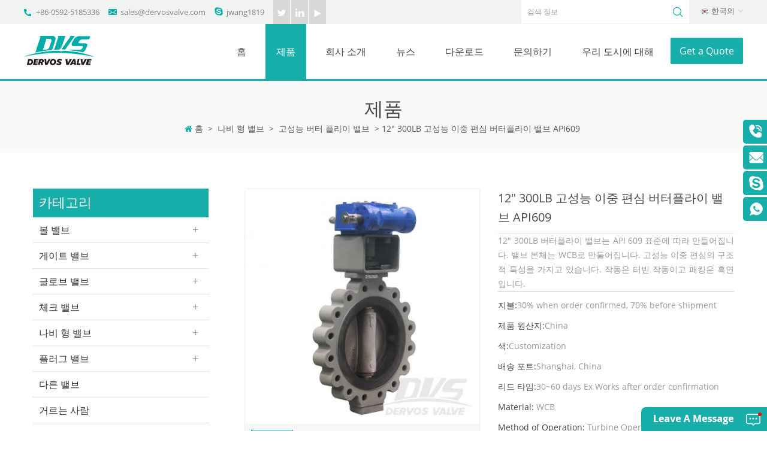

--- FILE ---
content_type: text/html; charset=UTF-8
request_url: https://ko.dvsvalve.com/12-300lb-high-performance-double-eccentric-butterfly-valve-api609_p190.html
body_size: 21039
content:
<!DOCTYPE html PUBLIC "-//W3C//DTD XHTML 1.0 Transitional//EN" "http://www.w3.org/TR/xhtml1/DTD/xhtml1-transitional.dtd">
<html xmlns="http://www.w3.org/1999/xhtml" lang="ko">
<head>
<meta http-equiv="X-UA-Compatible" content="IE=edge">
<meta name="viewport" content="width=device-width, initial-scale=1, minimum-scale=1">
<meta http-equiv="Content-Type" content="text/html; charset=utf-8" />
<meta http-equiv="X-UA-Compatible" content="IE=edge,Chrome=1" />
<meta http-equiv="X-UA-Compatible" content="IE=9" />
<meta http-equiv="Content-Type" content="text/html; charset=utf-8" />
<title>12 300LB 고성능 이중 편심 버터플라이 밸브 API609,밸브 제조 업체|dvsvalve.com</title>
<meta name="keywords" content="고성능 이중 편심 버터플라이 밸브,12 300LB 편심 버터플라이 밸브,API609 이중 편심 버터플라이 밸브,WCB 고성능 편심 버터플라이 밸브" />
<meta name="description" content="상점의 거대한 선택 12 300LB 고성능 이중 편심 버터플라이 밸브 API609 에 Dervos. 우리가 공급하고 가장 다양한 고성능 이중 편심 버터플라이 밸브 판매를 위한 최고의 거래를 발견하고 빠르게 배송 여기에." />
        <meta property ="og:site_name" content="DERVOS VALVE CO.,LTD">
    <meta property ="og:url" content="https://ko.dvsvalve.com/12-300lb-high-performance-double-eccentric-butterfly-valve-api609_p190.html">
    <meta property ="og:title" content="12 300LB 고성능 이중 편심 버터플라이 밸브 API609,밸브 제조 업체|dvsvalve.com"/>
    <meta property="og:type" content="website">
    <meta property ="og:description" content ="상점의 거대한 선택 12 300LB 고성능 이중 편심 버터플라이 밸브 API609 에 Dervos. 우리가 공급하고 가장 다양한 고성능 이중 편심 버터플라이 밸브 판매를 위한 최고의 거래를 발견하고 빠르게 배송 여기에."/>
                        <meta property ="og:image:secure_url" content="https://ko.dvsvalve.com/uploadfile/202209/29/f8b161e336b27bfed3d43a25009436f0_thumb.jpg"/>
            <meta name="twitter:card" content="summary_large_image">
            <meta name="twitter:image" content="https://ko.dvsvalve.com/uploadfile/202209/29/f8b161e336b27bfed3d43a25009436f0_thumb.jpg">
                <meta name="twitter:title" content="12 300LB 고성능 이중 편심 버터플라이 밸브 API609,밸브 제조 업체|dvsvalve.com">
    <meta name="twitter:description" content="상점의 거대한 선택 12 300LB 고성능 이중 편심 버터플라이 밸브 API609 에 Dervos. 우리가 공급하고 가장 다양한 고성능 이중 편심 버터플라이 밸브 판매를 위한 최고의 거래를 발견하고 빠르게 배송 여기에.">
    <link rel="canonical" href="https://ko.dvsvalve.com/12-300lb-high-performance-double-eccentric-butterfly-valve-api609_p190.html">
                    
            <script type="application/ld+json">
    [
        {
                "@context": "https://schema.org",
                "@type": "Organization",
                "name": "DERVOS VALVE CO.,LTD",
                "description": "상점의 거대한 선택 12 300LB 고성능 이중 편심 버터플라이 밸브 API609 에 Dervos. 우리가 공급하고 가장 다양한 고성능 이중 편심 버터플라이 밸브 판매를 위한 최고의 거래를 발견하고 빠르게 배송 여기에.",
                "image": "https://ko.dvsvalve.com/uploadfile/202209/29/f8b161e336b27bfed3d43a25009436f0_thumb.jpg",
                "url": "https://ko.dvsvalve.com/12-300lb-high-performance-double-eccentric-butterfly-valve-api609_p190.html",
                "logo": "https://ko.dvsvalve.com/uploadfile/userimg/d7ba73866ce5a8be451c469e51547ff5.png",
                "address": {
                    "@type": "PostalAddress",
                    "addressLocality": "China",
					"addressRegion": "China",
					"addressCountry": "CN",
                    "postalCode": "361008",
                    "streetAddress": "3104-1, Channel Pearl Plaza, No.99 Yilan Road, Siming District, 361008, Xiamen City, Fujian Province, China"
                },
                "email": "sales@dervosvalve.com",
                "telephone": "+86-0592-5185336"
            },
            {
                "@context": "https://schema.org",
                "@type": "BreadcrumbList",
                "itemListElement": [
                    {
                        "@type": "ListItem",
                        "position": 1,
                        "name": "Home",
                        "item": "https://ko.dvsvalve.com"
                    },
                    {
                        "@type": "ListItem",
                        "position": 2,
                        "name": "고성능 버터 플라이 밸브",
                        "item": "https://ko.dvsvalve.com/high-performance-butterfly-valve_c38"
                                    
                    },
                    {
                        "@type": "ListItem",
                        "position": 3,
                        "name": "12 300LB 고성능 이중 편심 버터플라이 밸브 API609",
                        "item": "https://ko.dvsvalve.com/12-300lb-high-performance-double-eccentric-butterfly-valve-api609_p190.html"
                    }
                ]
            },
            {
                "@context": "https://schema.org",
                "@type": "Product",
                "category": "고성능 버터 플라이 밸브",
                            
                "name": "12 300LB 고성능 이중 편심 버터플라이 밸브 API609",
                "url": "https://ko.dvsvalve.com/12-300lb-high-performance-double-eccentric-butterfly-valve-api609_p190.html",
                "image": "https://ko.dvsvalve.com/uploadfile/202209/29/f8b161e336b27bfed3d43a25009436f0_thumb.jpg",
                "description": "상점의 거대한 선택 12 300LB 고성능 이중 편심 버터플라이 밸브 API609 에 Dervos. 우리가 공급하고 가장 다양한 고성능 이중 편심 버터플라이 밸브 판매를 위한 최고의 거래를 발견하고 빠르게 배송 여기에.",
                "manufacturer": {
                    "@type": "Organization",
                    "legalName": "DERVOS VALVE CO.,LTD",
                    "address": {
                        "@type": "PostalAddress",
                        "addressCountry": "China",
                        "addressLocality": "3104-1, Channel Pearl Plaza, No.99 Yilan Road, Siming District, 361008, Xiamen City, Fujian Province, China"
                    }
                },
                "offers": {
                    "@type": "Offer",
                    "url": "https://ko.dvsvalve.com/12-300lb-high-performance-double-eccentric-butterfly-valve-api609_p190.html",
                    "priceCurrency": "USD",
                    "price": "0.00",
                    "availability": "https://schema.org/InStock",
                    "itemCondition": "https://schema.org/NewCondition",
                    "seller": {
                        "@type": "Organization",
                        "name": "DERVOS VALVE CO.,LTD"
                    }
                }
            },
			{
                "@context": "https://schema.org/",
                "@type": "ImageObject",
                "contentUrl": "https://ko.dvsvalve.com/uploadfile/202209/29/f8b161e336b27bfed3d43a25009436f0_thumb.jpg",
                "license": "https://ko.dvsvalve.com/privacy-policy_d4",
                "acquireLicensePage":"https://ko.dvsvalve.com/contact-us_d2",
                "creditText": "DERVOS VALVE CO.,LTD",
                "creator": {
                    "@type": "Person",
                    "name": "DERVOS VALVE CO.,LTD"
                },
                "copyrightNotice": "DERVOS VALVE CO.,LTD"
            }
    ]

		</script>
    <link href="/images/favicon.ico" rel="shortcut icon"  />
<link rel="alternate" hreflang="en" href="https://www.dvsvalve.com/12-300lb-high-performance-double-eccentric-butterfly-valve-api609_p190.html" />
<link rel="alternate" hreflang="ru" href="https://ru.dvsvalve.com/12-300lb-high-performance-double-eccentric-butterfly-valve-api609_p190.html" />
<link rel="alternate" hreflang="ar" href="https://ar.dvsvalve.com/12-300lb-high-performance-double-eccentric-butterfly-valve-api609_p190.html" />
<link rel="alternate" hreflang="ko" href="https://ko.dvsvalve.com/12-300lb-high-performance-double-eccentric-butterfly-valve-api609_p190.html" />
    <link type="text/css" rel="stylesheet" href="/images/moban.css">
<link rel="stylesheet" type="text/css" href="/template/css/bootstrap.css"/>
<link rel="stylesheet" type="text/css" href="/template/css/font-awesome.min.css"/>
<link rel="stylesheet" type="text/css" href="/template/css/animate.css"/>
<link rel="stylesheet" type="text/css" href="/template/css/meanmenu.min.css" />
<link rel="stylesheet" type="text/css" href="/template/css/style.css"/>

<script type="text/javascript" src="/template/js/jquery.min.js"></script>
<script type="text/javascript" src="/template/js/bootstrap.min.js"></script>
<script type="text/javascript" src="/template/js/bootstrap-touch-slider.js"></script>
<script type="text/javascript" src="/template/js/wow.min.js"></script>
<script type="text/javascript" src="/template/js/mainscript.js"></script>
<script type="text/javascript" src="/template/js/demo.js"></script>
<script  type="text/javascript" src="/template/js/jquery.velocity.min.js"></script>
<script type="text/javascript" src="/template/js/smoothproducts.min.js"></script>
<script type="text/javascript" src="/template/js/slick.js"></script>



<script>
 new WOW().init();
</script>

<!--[if ie9]
<script src="/template/js/html5shiv.min.js"></script>
<script src="/template/js/respond.min.js"></script>
-->


<!--[if IE 8]>
    <script src="https://oss.maxcdn.com/libs/html5shiv/3.7.0/html5shiv.js"></script>
    <script src="https://oss.maxcdn.com/libs/respond./template/js/1.3.0/respond.min.js"></script>
<![endif]-->
<script >
    if( /Android|webOS|iPhone|iPad|iPod|BlackBerry|IEMobile|Opera Mini/i.test(navigator.userAgent) ) {
            $(function () {       
                $('.newm img').attr("style","");
                $(".newm img").attr("width","");
                $(".newm img").attr("height","");     

            })
    }
    
    function enterIn(evt) {
        var evt = evt ? evt : (window.event ? window.event : null);//兼容IE和FF
        if (evt.keyCode == 13) {
            $(".btn_search1").click();
        }
    }
    function enterIn3(evt) {
        var evt = evt ? evt : (window.event ? window.event : null);//兼容IE和FF
        if (evt.keyCode == 13) {
            $(".btn_search3").click();
        }
    }
    $(function () {
    
    //cutstring('.pro_name1',10,'...');

        $(".btn_search1").click(function () { 
            svalue = $("input[name=search_keyword]").val();
            if (svalue) {
                svalue =  svalue.replace(/\s/g,"-");
                window.location.href = "/" + svalue + "_ss";
            } else {
                return '';
            }
        });
        $(".btn_search3").click(function () { 
            svalue = $("input[name=search_keyword1]").val();
            if (svalue) {
                svalue =  svalue.replace(/\s/g,"-");
                window.location.href = "/" + svalue + "_ss";
            } else {
                return '';
            }
        });
        
    });

</script>
<meta name="google-site-verification" content="0RT3MLXUscCY2aHNNdIOkdjwncrceTBz0TfUikeX49s" />
<!-- Facebook Pixel Code -->
<script>
!function(f,b,e,v,n,t,s)
{if(f.fbq)return;n=f.fbq=function(){n.callMethod?
n.callMethod.apply(n,arguments):n.queue.push(arguments)};
if(!f._fbq)f._fbq=n;n.push=n;n.loaded=!0;n.version='2.0';
n.queue=[];t=b.createElement(e);t.async=!0;
t.src=v;s=b.getElementsByTagName(e)[0];
s.parentNode.insertBefore(t,s)}(window, document,'script',
'https://connect.facebook.net/en_US/fbevents.js');
fbq('init', '2015406615280707');
fbq('track', 'PageView');
</script>
<noscript><img height="1" width="1" style="display:none"
src="https://www.facebook.com/tr?id=2015406615280707&ev=PageView&noscript=1"
/></noscript>
<!-- End Facebook Pixel Code -->
<meta name="facebook-domain-verification" content="7kxoffuwk0krq0wq6htbdvr1s1ovgg" />
<!-- Google Tag Manager -->
<script>(function(w,d,s,l,i){w[l]=w[l]||[];w[l].push({'gtm.start':
new Date().getTime(),event:'gtm.js'});var f=d.getElementsByTagName(s)[0],
j=d.createElement(s),dl=l!='dataLayer'?'&l='+l:'';j.async=true;j.src=
'https://www.googletagmanager.com/gtm.js?id='+i+dl;f.parentNode.insertBefore(j,f);
})(window,document,'script','dataLayer','GTM-NZ9MSTM');</script>
<!-- End Google Tag Manager --></head>
<body>
<!-- Google Tag Manager (noscript) -->
<noscript><iframe src="https://www.googletagmanager.com/ns.html?id=GTM-NZ9MSTM"
height="0" width="0" style="display:none;visibility:hidden"></iframe></noscript>
<!-- End Google Tag Manager (noscript) -->
<div class="Mtop">
    <div class="container clearfix">
        <ul class="lxUL">
                        <li class="lx_p"><a rel="nofollow" href="tel:+86-0592-5185336">+86-0592-5185336</a></li>
                                     
            <li class="lx_e"><a rel="nofollow" href="mailto:sales@dervosvalve.com">sales@dervosvalve.com</a></li>
                                     
            <li class="lx_s"><a rel="nofollow" href="skype:jwang1819?chat">jwang1819</a></li>
                    </ul>
        <ul class="top_sns">
              
              
              
            <li><a rel="nofollow" target="_blank" href="https://twitter.com/DervosValve" ><img src="/uploadfile/friendlink/b5552119c986220f41540df12a3c2691.png" alt="t" /></a></li>
              
            <li><a rel="nofollow" target="_blank" href="https://www.linkedin.com/in/dervos-valve/" ><img src="/uploadfile/friendlink/cd581bd23fc3ad626303d4aed913014e.png" alt="in" /></a></li>
              
            <li><a rel="nofollow" target="_blank" href="https://www.youtube.com/channel/UChqtZpXs65iXiFSxYJC0aPA" ><img src="/uploadfile/friendlink/1be9902ddce29b747c2793cba80e9214.png" alt="y" /></a></li>
                                </ul>
        		<dl class="select">
                <dt><img src="/template/images/ko.png" alt="한국의"><p>한국의</p></dt>
                <dd>
                    <ul>
						 
                        <li><a href="https://www.dvsvalve.com/12-300lb-high-performance-double-eccentric-butterfly-valve-api609_p190.html" title="English"><img src="/template/images/en.png" alt="English"><p>English</p></a></li>
						  
                        <li><a href="https://ru.dvsvalve.com/12-300lb-high-performance-double-eccentric-butterfly-valve-api609_p190.html" title="русский"><img src="/template/images/ru.png" alt="русский"><p>русский</p></a></li>
						  
                        <li><a href="https://ar.dvsvalve.com/12-300lb-high-performance-double-eccentric-butterfly-valve-api609_p190.html" title="العربية"><img src="/template/images/ar.png" alt="العربية"><p>العربية</p></a></li>
						 <!--						 <li><a href="#"><img src="/template/images/cn.png" alt="" /><p>简体中文</p></a></li>-->
                    </ul>
                </dd>
            </dl>

                <div class="search_box">
            <div class="attr-nav">
                <a class="search" rel="nofollow"  href="#"><i></i></a>
            </div>
            <div class="top-search clearfix">
                <div class="input-group">
                    <h4>무엇을 찾고 있습니까?</h4>
                    <div class="header_search clearfix">
                    <input name="search_keyword" onkeydown="javascript:enterIn(event);" type="text" class="form-control" placeholder="검색 정보">
                    <input type="submit" class="search_btn btn_search1" value="">
                    </div>
                    <span class="input-group-addon close-search"><i class="fa fa-times"></i></span>
                </div>
            </div>
        </div>
    </div>
</div>
<header class="large">

    <div class="header clearfix">
        <div class="container">
            <div class="row">
                <div id="logo">
                                                            <a href="/" ><img src="/uploadfile/userimg/d7ba73866ce5a8be451c469e51547ff5.png" alt="DERVOS VALVE CO.,LTD" /></a>
                                                        </div>
                <div class="mobile-menu-area hidden-md hidden-lg">
                    <div class="container">
                        <div class="col-md-12">
                            <div class="mobile-menu">
                                <nav id="mobile-menu">
                                    <ul>
                                        <li><a href="/">홈</a></li>
                                        <li><a href="/products">제품</a>
                                            <ul class="vmegamenu">
                                                                                                                                                <li><a href="/ball-valve_c1" title="볼 밸브" >볼 밸브</a>
                                                                                                        <ul class="vmegamenu">
                                                                                                                                                                        <li><a href="/trunnion-mounted-ball-valve_c20" title="트러 니언 장착 볼 밸브">트러 니언 장착 볼 밸브</a></li>
                                                                                                                                                                                                                                <li><a href="/floating-ball-valve_c21" title="플로팅 볼 밸브">플로팅 볼 밸브</a></li>
                                                                                                                                                                                                                                <li><a href="/fully-welded-ball-valve_c22" title="완전 용접 된 볼 밸브">완전 용접 된 볼 밸브</a></li>
                                                                                                                                                                                                                                <li><a href="/cryogenic-ball-valve_c23" title="극저온 볼 밸브">극저온 볼 밸브</a></li>
                                                                                                                                                                                                                                <li><a href="/multi-way-ball-valve_c24" title="다 방향 볼 밸브">다 방향 볼 밸브</a></li>
                                                                                                                                                                                                                                <li><a href="/top-entry-ball-valve_c25" title="상단 엔트리 볼 밸브">상단 엔트리 볼 밸브</a></li>
                                                                                                                                                                                                                                <li><a href="/lining-ball-valve_c46" title="라이닝 볼 밸브">라이닝 볼 밸브</a></li>
                                                                                                                                                                    </ul>
                                                                                                    </li>
                                                                                                                                                                                                <li><a href="/gate-valve_c2" title="게이트 밸브" >게이트 밸브</a>
                                                                                                        <ul class="vmegamenu">
                                                                                                                                                                        <li><a href="/cast-steel-gate-valve_c17" title="캐스트 스틸 게이트 밸브">캐스트 스틸 게이트 밸브</a></li>
                                                                                                                                                                                                                                <li><a href="/forged-steel-gate-valve_c11" title="단조 스틸 게이트 밸브">단조 스틸 게이트 밸브</a></li>
                                                                                                                                                                                                                                <li><a href="/cast-iron-gate-valve_c12" title="주철 게이트 밸브">주철 게이트 밸브</a></li>
                                                                                                                                                                                                                                <li><a href="/stainless-steel-gate-valve_c52" title="스테인리스 스틸 게이트 밸브">스테인리스 스틸 게이트 밸브</a></li>
                                                                                                                                                                                                                                <li><a href="/alloy-steel-gate-valve_c53" title="합금강 게이트 밸브">합금강 게이트 밸브</a></li>
                                                                                                                                                                                                                                <li><a href="/knife-gate-valve_c18" title="나이프 게이트 밸브">나이프 게이트 밸브</a></li>
                                                                                                                                                                                                                                <li><a href="/through-conduit-gate-valve_c13" title="도관 게이트 밸브를 통해">도관 게이트 밸브를 통해</a></li>
                                                                                                                                                                                                                                <li><a href="/wellhead-gate-valve_c15" title="원천 게이트 밸브">원천 게이트 밸브</a></li>
                                                                                                                                                                                                                                <li><a href="/cryogenic-gate-valve_c14" title="극저온 게이트 밸브">극저온 게이트 밸브</a></li>
                                                                                                                                                                                                                                <li><a href="/pressure-seal-gate-valve_c16" title="압력 씰 게이트 밸브">압력 씰 게이트 밸브</a></li>
                                                                                                                                                                                                                                <li><a href="/ductile-iron-gate-valve_c47" title="연성 철 게이트 밸브">연성 철 게이트 밸브</a></li>
                                                                                                                                                                    </ul>
                                                                                                    </li>
                                                                                                                                                                                                <li><a href="/globe-valve_c3" title="글로브 밸브" >글로브 밸브</a>
                                                                                                        <ul class="vmegamenu">
                                                                                                                                                                        <li><a href="/cast-steel-globe-valve_c26" title="캐스트 스틸 글로브 밸브">캐스트 스틸 글로브 밸브</a></li>
                                                                                                                                                                                                                                <li><a href="/forged-steel-globe-valve_c27" title="단조 스틸 글로브 밸브">단조 스틸 글로브 밸브</a></li>
                                                                                                                                                                                                                                <li><a href="/stainless-steel-globe-valve_c50" title="스테인리스 스틸 글로브 밸브">스테인리스 스틸 글로브 밸브</a></li>
                                                                                                                                                                                                                                                                                                                                                <li><a href="/pressure-sealed-globe-valve_c28" title="압력 밀봉 글로브 밸브">압력 밀봉 글로브 밸브</a></li>
                                                                                                                                                                                                                                <li><a href="/bellow-seal-globe-valve_c29" title="벨로 씰 글로브 밸브">벨로 씰 글로브 밸브</a></li>
                                                                                                                                                                                                                                <li><a href="/y-type-globe-valve_c30" title="y 타입 글로브 밸브">y 타입 글로브 밸브</a></li>
                                                                                                                                                                                                                                <li><a href="/angle-type-globe-valve_c31" title="앵글 타입 글로브 밸브">앵글 타입 글로브 밸브</a></li>
                                                                                                                                                                    </ul>
                                                                                                    </li>
                                                                                                                                                                                                <li><a href="/check-valve_c4" title="체크 밸브" >체크 밸브</a>
                                                                                                        <ul class="vmegamenu">
                                                                                                                                                                        <li><a href="/swing-check-valve_c32" title="스윙 체크 밸브">스윙 체크 밸브</a></li>
                                                                                                                                                                                                                                <li><a href="/wafer-check-valve_c33" title="웨이퍼 체크 밸브">웨이퍼 체크 밸브</a></li>
                                                                                                                                                                                                                                <li><a href="/lift-check-valve_c34" title="리프트 체크 밸브">리프트 체크 밸브</a></li>
                                                                                                                                                                                                                                <li><a href="/tilting-disc-check-valve_c35" title="틸팅 디스크 체크 밸브">틸팅 디스크 체크 밸브</a></li>
                                                                                                                                                                                                                                <li><a href="/axial-flow-check-valve_c49" title="축류 체크 밸브">축류 체크 밸브</a></li>
                                                                                                                                                                    </ul>
                                                                                                    </li>
                                                                                                                                                                                                <li><a href="/butterfly-valve_c5" title="나비 형 밸브" >나비 형 밸브</a>
                                                                                                        <ul class="vmegamenu">
                                                                                                                                                                        <li><a href="/eccentric-butterfly-valve_c36" title="편심 버터 플라이 밸브">편심 버터 플라이 밸브</a></li>
                                                                                                                                                                                                                                <li><a href="/concentric-butterfly-valve_c37" title="동심원 버터 플라이 밸브">동심원 버터 플라이 밸브</a></li>
                                                                                                                                                                                                                                <li><a href="/high-performance-butterfly-valve_c38" title="고성능 버터 플라이 밸브">고성능 버터 플라이 밸브</a></li>
                                                                                                                                                                                                                                <li><a href="/lined-butterfly-valve_c39" title="줄 지어 버터 플라이 밸브">줄 지어 버터 플라이 밸브</a></li>
                                                                                                                                                                    </ul>
                                                                                                    </li>
                                                                                                                                                                                                <li><a href="/plug-valve_c6" title="플러그 밸브" >플러그 밸브</a>
                                                                                                        <ul class="vmegamenu">
                                                                                                                                                                        <li><a href="/lubricated-plug-valve_c40" title="윤활 플러그 밸브">윤활 플러그 밸브</a></li>
                                                                                                                                                                                                                                <li><a href="/sleeved-plug-valve_c41" title="슬리브 플러그 밸브">슬리브 플러그 밸브</a></li>
                                                                                                                                                                                                                                <li><a href="/multi-way-plug-valve_c42" title="다 방향 플러그 밸브">다 방향 플러그 밸브</a></li>
                                                                                                                                                                                                                                <li><a href="/double-sealed-track-plug-valve_c48" title="이중 밀봉 트랙 플러그 밸브">이중 밀봉 트랙 플러그 밸브</a></li>
                                                                                                                                                                    </ul>
                                                                                                    </li>
                                                                                                                                                                                                <li><a href="/other-valve_c19" title="다른 밸브" >다른 밸브</a>
                                                                                                    </li>
                                                                                                                                                                                                <li><a href="/strainer_c8" title="거르는 사람" >거르는 사람</a>
                                                                                                    </li>
                                                                                                                                                                                                <li><a href="/line-blind-valve_c44" title="라인 블라인드 밸브" >라인 블라인드 밸브</a>
                                                                                                    </li>
                                                                                                                                                                                                <li><a href="/corrosion-resistant-valve_c45" title="부식 방지 밸브" >부식 방지 밸브</a>
                                                                                                    </li>
                                                                                                                                                                                                <li><a href="/application-case_c54" title="적용 사례" >적용 사례</a>
                                                                                                    </li>
                                                                                                                                                                                                                                            </ul>
                                        </li>
                                                                                <li><a href="/about-us_d1">회사 소개
        </a>
                                                                                          <ul class="vmegamenu">
                                                                                                <li><a href="/about-dervos-america_d14" title="Dervos America 소개">Dervos America 소개</a></li>
                                                                                                <li><a href="/quality-control_d7" title="품질 관리">품질 관리</a></li>
                                                                                                <li><a href="/marketing-center_d8" title="마케팅 센터">마케팅 센터</a></li>
                                                                                                <li><a href="/ball-valve-manufacturing-center_d9" title="제조 센터">제조 센터</a></li>
                                                                                                <li><a href="/ggc-strainer-manufacturing-center_d13" title="GGC&amp;스트레이너 제조센터
        ">GGC&amp;스트레이너 제조센터
        </a></li>
                                                                                                <li><a href="/integration-center_d10" title="통합 센터">통합 센터</a></li>
                                                                                                <li><a href="/supply-chain-management-center_d11" title="공급망 관리 센터">공급망 관리 센터</a></li>
                                                                                            </ul>
                                                                                    </li>
                                                                                <li><a  href="/news_nc1">뉴스</a>
                                                                                        <ul class="vmegamenu">
                                                                                                <li><a href="/_nc3">업계 지식</a></li>
                                                                                                <li><a href="/_nc7">회사 뉴스</a></li>
                                                                                            </ul>
                                                                                    </li>
                                                                                <li><a  target="_blank" href="/category/downloads/1">다운로드</a>
                                                                                        <!--<ul class="vmegamenu">                  
                                                 
                                                <li> <a href="/category/downloads/4"><i class="fa fa-caret-right"></i>다운로드</a></li>
                                                              
                                            </ul>-->
                                                                                    </li>
                                                                                <li><a  href="/contact-us_d2">문의하기</a>
                                                                                    </li>
                                                                                <li><a href="/about-our-city_d5">우리 도시에 대해</a>
                                                                                    </li>
                                    </ul>	
                                </nav>
                            </div>
                        </div>
                    </div>
                </div>
                <a class="top_get" href="/contact-us_d2">Get a Quote</a>
                <div class="mainmenu-area">
                    <div class="mainmenu-left visible-lg visible-md">
                        <div class="mainmenu">
                            <nav>
                                <ul>
                                    <li  ><a href="/">홈</a></li>
                                    <li class="product_vmegamenu  active"><a href="/products">제품</a>
                                        <ul class="row">
                                            <li class="col-sm-12">
                                                <ul class="nav_list clearfix">
                                                                                                                                                            <li class="col-sm-2">
                                                        <h4><a href="/ball-valve_c1" title="볼 밸브">볼 밸브</a></h4>
                                                                                                                <div>
                                                                                                                                                                                    <p><a class="vgema-title" href="/trunnion-mounted-ball-valve_c20" title="트러 니언 장착 볼 밸브">트러 니언 장착 볼 밸브</a></p>
                                                                                                                                                                                                                                                <p><a class="vgema-title" href="/floating-ball-valve_c21" title="플로팅 볼 밸브">플로팅 볼 밸브</a></p>
                                                                                                                                                                                                                                                <p><a class="vgema-title" href="/fully-welded-ball-valve_c22" title="완전 용접 된 볼 밸브">완전 용접 된 볼 밸브</a></p>
                                                                                                                                                                                                                                                <p><a class="vgema-title" href="/cryogenic-ball-valve_c23" title="극저온 볼 밸브">극저온 볼 밸브</a></p>
                                                                                                                                                                                                                                                <p><a class="vgema-title" href="/multi-way-ball-valve_c24" title="다 방향 볼 밸브">다 방향 볼 밸브</a></p>
                                                                                                                                                                                                                                                <p><a class="vgema-title" href="/top-entry-ball-valve_c25" title="상단 엔트리 볼 밸브">상단 엔트리 볼 밸브</a></p>
                                                                                                                                                                                                                                                <p><a class="vgema-title" href="/lining-ball-valve_c46" title="라이닝 볼 밸브">라이닝 볼 밸브</a></p>
                                                                                                                                                                                </div>	
                                                                                                            </li>
                                                                                                                                                                                                                <li class="col-sm-2">
                                                        <h4><a href="/gate-valve_c2" title="게이트 밸브">게이트 밸브</a></h4>
                                                                                                                <div>
                                                                                                                                                                                    <p><a class="vgema-title" href="/cast-steel-gate-valve_c17" title="캐스트 스틸 게이트 밸브">캐스트 스틸 게이트 밸브</a></p>
                                                                                                                                                                                                                                                <p><a class="vgema-title" href="/forged-steel-gate-valve_c11" title="단조 스틸 게이트 밸브">단조 스틸 게이트 밸브</a></p>
                                                                                                                                                                                                                                                <p><a class="vgema-title" href="/cast-iron-gate-valve_c12" title="주철 게이트 밸브">주철 게이트 밸브</a></p>
                                                                                                                                                                                                                                                <p><a class="vgema-title" href="/stainless-steel-gate-valve_c52" title="스테인리스 스틸 게이트 밸브">스테인리스 스틸 게이트 밸브</a></p>
                                                                                                                                                                                                                                                <p><a class="vgema-title" href="/alloy-steel-gate-valve_c53" title="합금강 게이트 밸브">합금강 게이트 밸브</a></p>
                                                                                                                                                                                                                                                <p><a class="vgema-title" href="/knife-gate-valve_c18" title="나이프 게이트 밸브">나이프 게이트 밸브</a></p>
                                                                                                                                                                                                                                                <p><a class="vgema-title" href="/through-conduit-gate-valve_c13" title="도관 게이트 밸브를 통해">도관 게이트 밸브를 통해</a></p>
                                                                                                                                                                                                                                                <p><a class="vgema-title" href="/wellhead-gate-valve_c15" title="원천 게이트 밸브">원천 게이트 밸브</a></p>
                                                                                                                                                                                                                                                <p><a class="vgema-title" href="/cryogenic-gate-valve_c14" title="극저온 게이트 밸브">극저온 게이트 밸브</a></p>
                                                                                                                                                                                                                                                <p><a class="vgema-title" href="/pressure-seal-gate-valve_c16" title="압력 씰 게이트 밸브">압력 씰 게이트 밸브</a></p>
                                                                                                                                                                                                                                                <p><a class="vgema-title" href="/ductile-iron-gate-valve_c47" title="연성 철 게이트 밸브">연성 철 게이트 밸브</a></p>
                                                                                                                                                                                </div>	
                                                                                                            </li>
                                                                                                                                                                                                                <li class="col-sm-2">
                                                        <h4><a href="/globe-valve_c3" title="글로브 밸브">글로브 밸브</a></h4>
                                                                                                                <div>
                                                                                                                                                                                    <p><a class="vgema-title" href="/cast-steel-globe-valve_c26" title="캐스트 스틸 글로브 밸브">캐스트 스틸 글로브 밸브</a></p>
                                                                                                                                                                                                                                                <p><a class="vgema-title" href="/forged-steel-globe-valve_c27" title="단조 스틸 글로브 밸브">단조 스틸 글로브 밸브</a></p>
                                                                                                                                                                                                                                                <p><a class="vgema-title" href="/stainless-steel-globe-valve_c50" title="스테인리스 스틸 글로브 밸브">스테인리스 스틸 글로브 밸브</a></p>
                                                                                                                                                                                                                                                                                                                                                                        <p><a class="vgema-title" href="/pressure-sealed-globe-valve_c28" title="압력 밀봉 글로브 밸브">압력 밀봉 글로브 밸브</a></p>
                                                                                                                                                                                                                                                <p><a class="vgema-title" href="/bellow-seal-globe-valve_c29" title="벨로 씰 글로브 밸브">벨로 씰 글로브 밸브</a></p>
                                                                                                                                                                                                                                                <p><a class="vgema-title" href="/y-type-globe-valve_c30" title="y 타입 글로브 밸브">y 타입 글로브 밸브</a></p>
                                                                                                                                                                                                                                                <p><a class="vgema-title" href="/angle-type-globe-valve_c31" title="앵글 타입 글로브 밸브">앵글 타입 글로브 밸브</a></p>
                                                                                                                                                                                </div>	
                                                                                                            </li>
                                                                                                                                                                                                                <li class="col-sm-2">
                                                        <h4><a href="/check-valve_c4" title="체크 밸브">체크 밸브</a></h4>
                                                                                                                <div>
                                                                                                                                                                                    <p><a class="vgema-title" href="/swing-check-valve_c32" title="스윙 체크 밸브">스윙 체크 밸브</a></p>
                                                                                                                                                                                                                                                <p><a class="vgema-title" href="/wafer-check-valve_c33" title="웨이퍼 체크 밸브">웨이퍼 체크 밸브</a></p>
                                                                                                                                                                                                                                                <p><a class="vgema-title" href="/lift-check-valve_c34" title="리프트 체크 밸브">리프트 체크 밸브</a></p>
                                                                                                                                                                                                                                                <p><a class="vgema-title" href="/tilting-disc-check-valve_c35" title="틸팅 디스크 체크 밸브">틸팅 디스크 체크 밸브</a></p>
                                                                                                                                                                                                                                                <p><a class="vgema-title" href="/axial-flow-check-valve_c49" title="축류 체크 밸브">축류 체크 밸브</a></p>
                                                                                                                                                                                </div>	
                                                                                                            </li>
                                                                                                                                                                                                                <li class="col-sm-2">
                                                        <h4><a href="/butterfly-valve_c5" title="나비 형 밸브">나비 형 밸브</a></h4>
                                                                                                                <div>
                                                                                                                                                                                    <p><a class="vgema-title" href="/eccentric-butterfly-valve_c36" title="편심 버터 플라이 밸브">편심 버터 플라이 밸브</a></p>
                                                                                                                                                                                                                                                <p><a class="vgema-title" href="/concentric-butterfly-valve_c37" title="동심원 버터 플라이 밸브">동심원 버터 플라이 밸브</a></p>
                                                                                                                                                                                                                                                <p><a class="vgema-title" href="/high-performance-butterfly-valve_c38" title="고성능 버터 플라이 밸브">고성능 버터 플라이 밸브</a></p>
                                                                                                                                                                                                                                                <p><a class="vgema-title" href="/lined-butterfly-valve_c39" title="줄 지어 버터 플라이 밸브">줄 지어 버터 플라이 밸브</a></p>
                                                                                                                                                                                </div>	
                                                                                                            </li>
                                                                                                                                                                                                                <li class="col-sm-2">
                                                        <h4><a href="/plug-valve_c6" title="플러그 밸브">플러그 밸브</a></h4>
                                                                                                                <div>
                                                                                                                                                                                    <p><a class="vgema-title" href="/lubricated-plug-valve_c40" title="윤활 플러그 밸브">윤활 플러그 밸브</a></p>
                                                                                                                                                                                                                                                <p><a class="vgema-title" href="/sleeved-plug-valve_c41" title="슬리브 플러그 밸브">슬리브 플러그 밸브</a></p>
                                                                                                                                                                                                                                                <p><a class="vgema-title" href="/multi-way-plug-valve_c42" title="다 방향 플러그 밸브">다 방향 플러그 밸브</a></p>
                                                                                                                                                                                                                                                <p><a class="vgema-title" href="/double-sealed-track-plug-valve_c48" title="이중 밀봉 트랙 플러그 밸브">이중 밀봉 트랙 플러그 밸브</a></p>
                                                                                                                                                                                </div>	
                                                                                                            </li>
                                                                                                                                                                                                                <li class="col-sm-2">
                                                        <h4><a href="/other-valve_c19" title="다른 밸브">다른 밸브</a></h4>
                                                                                                            </li>
                                                                                                                                                                                                                <li class="col-sm-2">
                                                        <h4><a href="/strainer_c8" title="거르는 사람">거르는 사람</a></h4>
                                                                                                            </li>
                                                                                                                                                                                                                <li class="col-sm-2">
                                                        <h4><a href="/line-blind-valve_c44" title="라인 블라인드 밸브">라인 블라인드 밸브</a></h4>
                                                                                                            </li>
                                                                                                                                                                                                                <li class="col-sm-2">
                                                        <h4><a href="/corrosion-resistant-valve_c45" title="부식 방지 밸브">부식 방지 밸브</a></h4>
                                                                                                            </li>
                                                                                                                                                                                                                <li class="col-sm-2">
                                                        <h4><a href="/application-case_c54" title="적용 사례">적용 사례</a></h4>
                                                                                                            </li>
                                                                                                                                                                                                                                                                </ul>
                                            </li>
                                        </ul>
                                    </li>
                                                                        <li ><a href="/about-us_d1">회사 소개
        </a>
                                                                                <ul class="vmegamenu">
                                                                                        <li><a href="/about-dervos-america_d14" title="Dervos America 소개">Dervos America 소개</a></li>
                                                                                        <li><a href="/quality-control_d7" title="품질 관리">품질 관리</a></li>
                                                                                        <li><a href="/marketing-center_d8" title="마케팅 센터">마케팅 센터</a></li>
                                                                                        <li><a href="/ball-valve-manufacturing-center_d9" title="제조 센터">제조 센터</a></li>
                                                                                        <li><a href="/ggc-strainer-manufacturing-center_d13" title="GGC&amp;스트레이너 제조센터
        ">GGC&amp;스트레이너 제조센터
        </a></li>
                                                                                        <li><a href="/integration-center_d10" title="통합 센터">통합 센터</a></li>
                                                                                        <li><a href="/supply-chain-management-center_d11" title="공급망 관리 센터">공급망 관리 센터</a></li>
                                                                                    </ul>
                                                                            </li>
                                                                        <li ><a  href="/news_nc1">뉴스</a>
                                                                                <ul class="vmegamenu">
                                                                                        <li><a href="/_nc3">업계 지식</a></li>
                                                                                        <li><a href="/_nc7">회사 뉴스</a></li>
                                                                                    </ul>
                                                                            </li>
                                                                        <li  ><a href="/category/downloads/1">다운로드</a>
                                                                                <!--<ul class="vmegamenu">                  
                                             
                                            <li> <a href="/category/downloads/4"><i class="fa fa-caret-right"></i>다운로드</a></li>
                                                          
                                        </ul>-->
                                                                            </li>
                                                                        <li ><a  href="/contact-us_d2">문의하기</a>
                                                                            </li>
                                                                        <li ><a href="/about-our-city_d5">우리 도시에 대해</a>
                                                                            </li>
                                                                                                                                                                                                                    </ul>
                            </nav>
                        </div>
                    </div>
                </div>    
            </div>
        </div>
    </div>
</header>
<div class="Mheight"></div>


<div class="page_banner">
    </div>
<div class="main_biaozhuh">
    <div class="container">
        <div class="row">
            <div class="title_box">
                <em>제품</em>
            </div>
            <ul class="clearfix">
                <li><i  class="fa fa-home"></i><a href="/">홈</a></li>
                                                <li>></li>
                <li><h2><a href="/butterfly-valve_c5">나비 형 밸브</a></h2></li>
                                <li>></li>
                <li><h2><a href="/high-performance-butterfly-valve_c38">고성능 버터 플라이 밸브</a></h2></li>
                <li>></li><li><h2>12" 300LB 고성능 이중 편심 버터플라이 밸브 API609</h2></li>
                            </ul>
        </div>
    </div>	
</div>

<div class="n_main Mproducts">
    <div class="container clearfix">
        <div class="n_left">
    <div class="modules">
        <section class="block n_left_nav">
            <h4 class="nav_h4"><span>카테고리</span></h4>
            <div class="toggle_content clearfix">
                <ul class="mtree">
                                                            <li ><span></span><a href="/ball-valve_c1">볼 밸브</a>
                                                <ul>
                                                                                    <li ><a href="/trunnion-mounted-ball-valve_c20"><i class="fa fa-caret-right"></i>트러 니언 장착 볼 밸브</a>
                                                            </li>
                                                                                                                <li ><a href="/floating-ball-valve_c21"><i class="fa fa-caret-right"></i>플로팅 볼 밸브</a>
                                                            </li>
                                                                                                                <li ><a href="/fully-welded-ball-valve_c22"><i class="fa fa-caret-right"></i>완전 용접 된 볼 밸브</a>
                                                            </li>
                                                                                                                <li ><a href="/cryogenic-ball-valve_c23"><i class="fa fa-caret-right"></i>극저온 볼 밸브</a>
                                                            </li>
                                                                                                                <li ><a href="/multi-way-ball-valve_c24"><i class="fa fa-caret-right"></i>다 방향 볼 밸브</a>
                                                            </li>
                                                                                                                <li ><a href="/top-entry-ball-valve_c25"><i class="fa fa-caret-right"></i>상단 엔트리 볼 밸브</a>
                                                            </li>
                                                                                                                <li ><a href="/lining-ball-valve_c46"><i class="fa fa-caret-right"></i>라이닝 볼 밸브</a>
                                                            </li>
                                                                                </ul>
                                            </li>
                                                                                <li ><span></span><a href="/gate-valve_c2">게이트 밸브</a>
                                                <ul>
                                                                                    <li ><a href="/cast-steel-gate-valve_c17"><i class="fa fa-caret-right"></i>캐스트 스틸 게이트 밸브</a>
                                                            </li>
                                                                                                                <li ><a href="/forged-steel-gate-valve_c11"><i class="fa fa-caret-right"></i>단조 스틸 게이트 밸브</a>
                                                            </li>
                                                                                                                <li ><a href="/cast-iron-gate-valve_c12"><i class="fa fa-caret-right"></i>주철 게이트 밸브</a>
                                                            </li>
                                                                                                                <li ><a href="/stainless-steel-gate-valve_c52"><i class="fa fa-caret-right"></i>스테인리스 스틸 게이트 밸브</a>
                                                            </li>
                                                                                                                <li ><a href="/alloy-steel-gate-valve_c53"><i class="fa fa-caret-right"></i>합금강 게이트 밸브</a>
                                                            </li>
                                                                                                                <li ><a href="/knife-gate-valve_c18"><i class="fa fa-caret-right"></i>나이프 게이트 밸브</a>
                                                            </li>
                                                                                                                <li ><a href="/through-conduit-gate-valve_c13"><i class="fa fa-caret-right"></i>도관 게이트 밸브를 통해</a>
                                                            </li>
                                                                                                                <li ><a href="/wellhead-gate-valve_c15"><i class="fa fa-caret-right"></i>원천 게이트 밸브</a>
                                                            </li>
                                                                                                                <li ><a href="/cryogenic-gate-valve_c14"><i class="fa fa-caret-right"></i>극저온 게이트 밸브</a>
                                                            </li>
                                                                                                                <li ><a href="/pressure-seal-gate-valve_c16"><i class="fa fa-caret-right"></i>압력 씰 게이트 밸브</a>
                                                            </li>
                                                                                                                <li ><a href="/ductile-iron-gate-valve_c47"><i class="fa fa-caret-right"></i>연성 철 게이트 밸브</a>
                                                            </li>
                                                                                </ul>
                                            </li>
                                                                                <li ><span></span><a href="/globe-valve_c3">글로브 밸브</a>
                                                <ul>
                                                                                    <li ><a href="/cast-steel-globe-valve_c26"><i class="fa fa-caret-right"></i>캐스트 스틸 글로브 밸브</a>
                                                            </li>
                                                                                                                <li ><a href="/forged-steel-globe-valve_c27"><i class="fa fa-caret-right"></i>단조 스틸 글로브 밸브</a>
                                                            </li>
                                                                                                                <li ><a href="/stainless-steel-globe-valve_c50"><i class="fa fa-caret-right"></i>스테인리스 스틸 글로브 밸브</a>
                                                            </li>
                                                                                                                                                                        <li ><a href="/pressure-sealed-globe-valve_c28"><i class="fa fa-caret-right"></i>압력 밀봉 글로브 밸브</a>
                                                            </li>
                                                                                                                <li ><a href="/bellow-seal-globe-valve_c29"><i class="fa fa-caret-right"></i>벨로 씰 글로브 밸브</a>
                                                            </li>
                                                                                                                <li ><a href="/y-type-globe-valve_c30"><i class="fa fa-caret-right"></i>y 타입 글로브 밸브</a>
                                                            </li>
                                                                                                                <li ><a href="/angle-type-globe-valve_c31"><i class="fa fa-caret-right"></i>앵글 타입 글로브 밸브</a>
                                                            </li>
                                                                                </ul>
                                            </li>
                                                                                <li ><span></span><a href="/check-valve_c4">체크 밸브</a>
                                                <ul>
                                                                                    <li ><a href="/swing-check-valve_c32"><i class="fa fa-caret-right"></i>스윙 체크 밸브</a>
                                                            </li>
                                                                                                                <li ><a href="/wafer-check-valve_c33"><i class="fa fa-caret-right"></i>웨이퍼 체크 밸브</a>
                                                            </li>
                                                                                                                <li ><a href="/lift-check-valve_c34"><i class="fa fa-caret-right"></i>리프트 체크 밸브</a>
                                                            </li>
                                                                                                                <li ><a href="/tilting-disc-check-valve_c35"><i class="fa fa-caret-right"></i>틸팅 디스크 체크 밸브</a>
                                                            </li>
                                                                                                                <li ><a href="/axial-flow-check-valve_c49"><i class="fa fa-caret-right"></i>축류 체크 밸브</a>
                                                            </li>
                                                                                </ul>
                                            </li>
                                                                                <li ><span></span><a href="/butterfly-valve_c5">나비 형 밸브</a>
                                                <ul>
                                                                                    <li ><a href="/eccentric-butterfly-valve_c36"><i class="fa fa-caret-right"></i>편심 버터 플라이 밸브</a>
                                                            </li>
                                                                                                                <li ><a href="/concentric-butterfly-valve_c37"><i class="fa fa-caret-right"></i>동심원 버터 플라이 밸브</a>
                                                            </li>
                                                                                                                <li ><a href="/high-performance-butterfly-valve_c38"><i class="fa fa-caret-right"></i>고성능 버터 플라이 밸브</a>
                                                            </li>
                                                                                                                <li ><a href="/lined-butterfly-valve_c39"><i class="fa fa-caret-right"></i>줄 지어 버터 플라이 밸브</a>
                                                            </li>
                                                                                </ul>
                                            </li>
                                                                                <li ><span></span><a href="/plug-valve_c6">플러그 밸브</a>
                                                <ul>
                                                                                    <li ><a href="/lubricated-plug-valve_c40"><i class="fa fa-caret-right"></i>윤활 플러그 밸브</a>
                                                            </li>
                                                                                                                <li ><a href="/sleeved-plug-valve_c41"><i class="fa fa-caret-right"></i>슬리브 플러그 밸브</a>
                                                            </li>
                                                                                                                <li ><a href="/multi-way-plug-valve_c42"><i class="fa fa-caret-right"></i>다 방향 플러그 밸브</a>
                                                            </li>
                                                                                                                <li ><a href="/double-sealed-track-plug-valve_c48"><i class="fa fa-caret-right"></i>이중 밀봉 트랙 플러그 밸브</a>
                                                            </li>
                                                                                </ul>
                                            </li>
                                                                                <li ><a href="/other-valve_c19">다른 밸브</a>
                                            </li>
                                                                                <li ><a href="/strainer_c8">거르는 사람</a>
                                            </li>
                                                                                <li ><a href="/line-blind-valve_c44">라인 블라인드 밸브</a>
                                            </li>
                                                                                <li ><a href="/corrosion-resistant-valve_c45">부식 방지 밸브</a>
                                            </li>
                                                                                <li ><a href="/application-case_c54">적용 사례</a>
                                            </li>
                                                                                                </ul>
            </div>
            <script type="text/javascript" src="/template/js/mtree.js"></script>
        </section>

        <section class="block hot_left">
            <h4 class="left_h4"><span>핫 제품</span></h4>
            <div class="toggle_content clearfix">
                <ul>
                                        <li>
                        <div class="li clearfix">
                            <div class="img"><a href="/pneumatic-actuator-16-x-12-600lb-trunnion-mounted-ball-valve-body-a105-api6d_p425.html" title="공압식 액추에이터, 16" x 12" 600LB 트러니언 장착 볼 밸브, 본체 A105, API6D" ><img id="product_detail_img"  alt="16 x 12 600LB 트러니언 장착형 볼 밸브, 본체 A105, API6D" src="/uploadfile/202412/06/176a9d251f0f0eb6ac9092d7cddd8bf9_thumb.JPG" /></a></div>
                            <h4><a href="/pneumatic-actuator-16-x-12-600lb-trunnion-mounted-ball-valve-body-a105-api6d_p425.html" title="공압식 액추에이터, 16" x 12" 600LB 트러니언 장착 볼 밸브, 본체 A105, API6D">공압식 액추에이터, 16" x 12" 600LB 트러니언 장착 볼 밸브, 본체 A105, API6D</a></h4>
                        </div>
                    </li>
                                        <li>
                        <div class="li clearfix">
                            <div class="img"><a href="/16-150lb-double-eccentric-butterfly-valve-twins-body-wcb-wafer-api609-turbine_p424.html" title="16" 150LB 이중 편심 버터플라이 밸브 트윈, 본체 WCB, 웨이퍼, API609, 터빈" ><img id="product_detail_img"  alt="16 150LB 이중 편심 버터플라이 밸브 트윈, 본체 WCB, API609, 터빈" src="/uploadfile/202412/06/9c9dfa5a0391b6b88839f85d6af862e8_thumb.JPG" /></a></div>
                            <h4><a href="/16-150lb-double-eccentric-butterfly-valve-twins-body-wcb-wafer-api609-turbine_p424.html" title="16" 150LB 이중 편심 버터플라이 밸브 트윈, 본체 WCB, 웨이퍼, API609, 터빈">16" 150LB 이중 편심 버터플라이 밸브 트윈, 본체 WCB, 웨이퍼, API609, 터빈</a></h4>
                        </div>
                    </li>
                                        <li>
                        <div class="li clearfix">
                            <div class="img"><a href="/body-lf2-cl1-1-300lb-steam-trap-valve-thermodynamic-type-rf-connection-gb-t22654_p414.html" title="본체 LF2 CL1, 1'' 300LB 스팀 트랩 밸브, 열역학적 유형, RF 연결, GB/T22654" ><img id="product_detail_img"  alt="다섯 개의 백성 중 하나" src="/uploadfile/202411/08/4d840018b27cbadc066f2b944c326134_thumb.JPG" /></a></div>
                            <h4><a href="/body-lf2-cl1-1-300lb-steam-trap-valve-thermodynamic-type-rf-connection-gb-t22654_p414.html" title="본체 LF2 CL1, 1'' 300LB 스팀 트랩 밸브, 열역학적 유형, RF 연결, GB/T22654">본체 LF2 CL1, 1'' 300LB 스팀 트랩 밸브, 열역학적 유형, RF 연결, GB/T22654</a></h4>
                        </div>
                    </li>
                                        <li>
                        <div class="li clearfix">
                            <div class="img"><a href="/rf-connection-2-300lb-change-over-valve-body-wcb-handwheel-asme-b16-34_p412.html" title="RF 연결, 2" 300LB 전환 밸브, 본체 WCB, 핸드휠, ASME B16.34" ><img id="product_detail_img"  alt="다섯 개의 백성 중 하나" src="/uploadfile/202410/30/19cf545a52dea792e226fe01a80a899b_thumb.JPG" /></a></div>
                            <h4><a href="/rf-connection-2-300lb-change-over-valve-body-wcb-handwheel-asme-b16-34_p412.html" title="RF 연결, 2" 300LB 전환 밸브, 본체 WCB, 핸드휠, ASME B16.34">RF 연결, 2" 300LB 전환 밸브, 본체 WCB, 핸드휠, ASME B16.34</a></h4>
                        </div>
                    </li>
                                        <li>
                        <div class="li clearfix">
                            <div class="img"><a href="/rtj-connection-12-1500lb-cast-steel-slab-gate-valve-body-wcb-gearbox-operation_p388.html" title="RTJ 연결, 12" 1500LB 주강 슬래브 게이트 밸브, 본체 WCB, 기어박스 작동" ><img id="product_detail_img"  alt="게이트 밸브" src="/uploadfile/202408/28/fca55003f0c04ef79eaf536b1dc589ae_thumb.JPG" /></a></div>
                            <h4><a href="/rtj-connection-12-1500lb-cast-steel-slab-gate-valve-body-wcb-gearbox-operation_p388.html" title="RTJ 연결, 12" 1500LB 주강 슬래브 게이트 밸브, 본체 WCB, 기어박스 작동">RTJ 연결, 12" 1500LB 주강 슬래브 게이트 밸브, 본체 WCB, 기어박스 작동</a></h4>
                        </div>
                    </li>
                                        <li>
                        <div class="li clearfix">
                            <div class="img"><a href="/dn200-pn16-angle-bellows-sealed-globe-valve-rf-1-4408_p321.html" title="DN200 PN16 앵글 벨로우즈 밀폐형 글로브 밸브 RF 1.4408
        " ><img id="product_detail_img"  alt="앵글 벨로우즈 밀폐형 글로브 밸브
        " src="/uploadfile/202403/08/3cb3a5d2f08e0c7c848c08baa2869158_thumb.JPG" /></a></div>
                            <h4><a href="/dn200-pn16-angle-bellows-sealed-globe-valve-rf-1-4408_p321.html" title="DN200 PN16 앵글 벨로우즈 밀폐형 글로브 밸브 RF 1.4408
        ">DN200 PN16 앵글 벨로우즈 밀폐형 글로브 밸브 RF 1.4408
        </a></h4>
                        </div>
                    </li>
                                        <li>
                        <div class="li clearfix">
                            <div class="img"><a href="/dn300-pn63-trunnion-mounted-ball-valve-a105-api6d-worm-wheel_p314.html" title="DN300 PN63 트러니언 장착형 볼 밸브 A105 API6D 웜 휠
        " ><img id="product_detail_img"  alt="볼 밸브
        " src="/uploadfile/202401/31/90276c4bd1b6ad46dfd288ee4a70bf08_thumb.jpg" /></a></div>
                            <h4><a href="/dn300-pn63-trunnion-mounted-ball-valve-a105-api6d-worm-wheel_p314.html" title="DN300 PN63 트러니언 장착형 볼 밸브 A105 API6D 웜 휠
        ">DN300 PN63 트러니언 장착형 볼 밸브 A105 API6D 웜 휠
        </a></h4>
                        </div>
                    </li>
                                        <li>
                        <div class="li clearfix">
                            <div class="img"><a href="/16-900lb-fully-welded-ball-valve-bw-lf2-turbine-api6d_p283.html" title="16" 900LB 완전 용접 볼 밸브 BW LF2 터빈 API6D" ><img id="product_detail_img"  alt="볼 밸브" src="/uploadfile/202310/27/34feb030b1dd4a3bac0ebc5141fc5e2a_thumb.jpg" /></a></div>
                            <h4><a href="/16-900lb-fully-welded-ball-valve-bw-lf2-turbine-api6d_p283.html" title="16" 900LB 완전 용접 볼 밸브 BW LF2 터빈 API6D">16" 900LB 완전 용접 볼 밸브 BW LF2 터빈 API6D</a></h4>
                        </div>
                    </li>
                                    </ul>
            </div>
        </section>

        <section class="block new_left">
            <h4 class="left_h4"><span>회사 뉴스</span></h4>
            <div class="toggle_content clearfix">
                <div class="slider autoplay4">
                                        <div>
                        <div class="li">
                            <div class="box">
                                <div class="image">
                                    <a href="/dervos-2025-team-building-trip-in-guangxi-journey-across-mountains-and-seas_n350" title="2025년 데르보스 팀빌딩 여행: 광시에서 산과 바다를 넘나드는 여정"><img src="/uploadfile/news/28f8405fd90ffe61982e42dea274c95e.jpg" alt="2025년 데르보스 팀빌딩 여행: 광시에서 산과 바다를 넘나드는 여정" /></a>
                                    <div class="main">
                                        <a href="/dervos-2025-team-building-trip-in-guangxi-journey-across-mountains-and-seas_n350" title="2025년 데르보스 팀빌딩 여행: 광시에서 산과 바다를 넘나드는 여정" class="title">2025년 데르보스 팀빌딩 여행: 광시에서 산과 바다를 넘나드는 여정</a>
                                                                                <div class="time">2026-01-16</div>
                                                                                <p class="text">2025년, 데르보스는 연례 팀 여행을 기획하여 광시성 충쭤, 웨이저우 섬, 난닝으로 5일간의 여정을 떠났습니다. 이번 여행은 휴식을 제공하고 팀원 간의 소통을 강화하는 것을 목표로 했으며, 자연 경관과 현지 문화 체험을 조화롭게 결합한 알찬 프로그램을 제공했습니다. In Chongzuo, the team focused on nature sightseeing. Bamboo rafting tours allowed close observation of the local ecology and offered opportunities to see rare species such as the white-headed leaf monkey. The group also visited Detian Waterfall, experiencing its scale and flow firsthand. The overall itinerary was designed with a relaxed pace, providing ample time for rest and team bonding. Next, the team traveled to Weizhou Island. The volcanic landforms and coastal scenery added a unique visual dimension to the journey. Beyond sightseeing, participants engaged in local agricultural activities, including dragon fruit picking and banana harvesting, gaining insight into local lifestyles. The team also visited several beaches, fully appreciating the island environment. The final stop was Nanning. Team members explored the night market, sampled local specialties, and experienced the city’s daily life, bringing the Guangxi trip to a relaxed conclusion. This annual trip allowed the Dervos team to foster more natural communication and connection outside of work, recharging energy for the months ahead. Dervos remains committed to its guiding principle: I come, I see, I conquer!</p>
                                    </div>
                                </div>
                            </div>
                        </div>
                    </div>
                                        <div>
                        <div class="li">
                            <div class="box">
                                <div class="image">
                                    <a href="/troubleshooting-guide-for-valve-vibration-and-noise_n349" title="밸브 진동 및 소음 문제 해결 가이드"><img src="/uploadfile/news/aaca624a47c7e08e8f17ed1010666a99.png" alt="밸브 진동 및 소음 문제 해결 가이드" /></a>
                                    <div class="main">
                                        <a href="/troubleshooting-guide-for-valve-vibration-and-noise_n349" title="밸브 진동 및 소음 문제 해결 가이드" class="title">밸브 진동 및 소음 문제 해결 가이드</a>
                                                                                <div class="time">2026-01-06</div>
                                                                                <p class="text">이러한 증상은 일반적으로 체액 상태의 불일치를 나타냅니다. valve selection, or system configuration. If left unaddressed over prolonged operation, they can accelerate valve wear and pose safety risks. Based on field experience, this article outlines the common causes of valve vibration and noise and provides practical guidance for troubleshooting. 1. Basic Manifestations of Valve Vibration and Noise Valve vibration usually appears as noticeable oscillations of the valve body, stem, or connected piping. Noise may present as humming, whistling, or banging sounds. These phenomena often occur simultaneously and are primarily related to the following factors: ● Abnormal flow velocity or pressure differential ● Unstable internal forces within the valve ● Mismatch between actual operating conditions and valve design 2. Common Causes Analysis 1. Excessive Flow Velocity or Pressure Differential When the fluid passes through the throttling section of a valve at high speed, strong turbulence and pressure fluctuations are likely to occur, causing periodic impact on internal components. This issue is particularly pronounced when using standard globe valve s or ball valves under regulating conditions. Typical manifestations include: ● Noise increases as the valve opening decreases ● Vibration intensifies under high-pressure-drop conditions 2. Improper Valve Selection Incorrect valve selection is a common root cause of vibration, such as: ● Using on/off valves for prolonged throttling ● Oversized valve operating at small openings for extended periods ● Insufficient pressure rating or structural rigidity of the valve These conditions can cause unstable movement of the valve plug or ball, resulting in vibration and noise. 3. Loose or Worn Internal Components After long-term operation, the following issues are commonly observed: ● Wear of valve plugs or discs ● Increased clearance between the stem and guiding parts ● Loosened fasteners Non-design clearances amplify fluid impact, leading to persistent noise. If vibration is accompanied by metallic knocking sounds, the condition of internal components should be checked as a priority. 4. Cavitation or Flashing In liquid service, cavitation or flashing occurs when local pressure drops below the saturation vapor pressure. Bubble collapse in high-pressure regions impacts internal components, often accompanied by noise and vibration. Typical signs include: ● Sand- or gravel-like scraping sounds ● Rapid wear of internal components ● Significant pressure fluctuations 5. Insufficient Piping Support or System Resonance Some vibrations are not directly caused by the valve. When upstream or downstream piping lacks adequate support, or when the piping structure resonates near the fluid pulsation frequency, system resonance may occur, amplifying existing vibrations. 3. On-Site Troubleshooting Approach It is recommended to follow the sequence below when troubleshooting: ● Verify whether the pressure, flow rate, and fluid are within the design limits ● Che...</p>
                                    </div>
                                </div>
                            </div>
                        </div>
                    </div>
                                        <div>
                        <div class="li">
                            <div class="box">
                                <div class="image">
                                    <a href="/fire-safe-ball-valves-explained-when-do-you-really-need-one_n348" title="내화성 볼 밸브 설명: 언제 정말 필요할까요?"><img src="/uploadfile/news/11440328f74094723d27b8b130a3077c.png" alt="내화성 볼 밸브 설명: 언제 정말 필요할까요?" /></a>
                                    <div class="main">
                                        <a href="/fire-safe-ball-valves-explained-when-do-you-really-need-one_n348" title="내화성 볼 밸브 설명: 언제 정말 필요할까요?" class="title">내화성 볼 밸브 설명: 언제 정말 필요할까요?</a>
                                                                                <div class="time">2025-12-29</div>
                                                                                <p class="text">산업용 배관 시스템에서 안전은 항상 최우선 사항입니다. 화재 안전 볼 밸브 내화 볼 밸브는 고온이나 화재 상황에서도 밀봉을 유지하고 누출을 방지하도록 설계된 특수 볼 밸브입니다. 일반 볼 밸브와 외관은 비슷하지만 구조와 기능은 상당히 다릅니다. 이 글에서는 내화 볼 밸브의 작동 원리, 적용 시나리오 및 선택 지침에 대해 자세히 분석합니다. 1. 내화성 볼 밸브 소개 내화성 볼 밸브는 화재 또는 극한의 고온 환경에 맞게 설계되었습니다. 핵심 특징은 화재나 고온과 같은 극한 상황에서도 볼과 시트 사이의 금속 대 금속 밀봉 접촉을 유지할 수 있다는 점입니다. 판막 시트 또는 밀봉 요소가 고온에 의해 손상되어 매체의 누출을 방지합니다. 특징: ● 고온 밀봉 보호 기능: 연질 밀봉재가 녹거나 타더라도 금속 밀봉은 계속해서 제 기능을 합니다. ● 국제 표준 준수: 일반적인 표준으로는 API 607 및 ISO 10497이 있습니다. ● 높은 내구성: 열악한 작동 환경 및 가연성 또는 폭발성 매체에 적합합니다. 작동 원리: 정상 온도에서는 부드러운 밸브 시트가 누출을 완전히 방지합니다. 온도가 부드러운 씰의 파손 지점까지 상승하면 스프링 또는 예압 메커니즘이 볼을 금속 시트에 밀착시켜 금속 대 금속 밀봉을 구현하고 고온 또는 화재 상황에서도 유체 누출을 방지합니다. 2. 내화 볼 밸브의 적용 시나리오 ● 석유화학 및 천연가스: 가연성 또는 폭발성 물질을 운반하는 파이프라인에는 화재 안전 금고가 필요합니다. 볼 밸브 밸브를 통해 화재가 확산되는 것을 효과적으로 방지할 수 있습니다. ● 고온 공정 시스템: 증기, 고온 오일 또는 고온 가스 파이프라인에서 연질 밀봉재가 열로 인해 손상되더라도 금속 밀봉재는 시스템 안전을 보장합니다. ● 높은 안전 요구사항이 요구되는 응용 분야: 정유 공장, 화학 공장, 해양 플랫폼과 같이 안전 기준이 엄격한 시설에서는 내화성 볼 밸브를 사용하면 누출 위험을 줄이는 데 도움이 됩니다. 3. 내화 볼 밸브와 일반 볼 밸브의 차이점 ● 밀봉 재질: 일반적인 볼 밸브는 밀봉을 위해 PTFE 또는 기타 유연한 재질을 사용하는데, 이러한 재질은 고온에서 손상될 수 있습니다. 내화 볼 밸브는 이러한 연질 밀봉재가 제 기능을 하지 못할 경우 금속 대 금속 밀봉을 적용합니다. ● 설계 기준: 내화 볼 밸브는 API 607과 같은 내화 시험 기준을 준수해야 하지만, 일반 볼 밸브는 이러한 요구 사항이 없습니다. ● 적용 작동 조건: 내화 볼 밸브는 주로 고온, 고압 또는 가연성/폭발성 유체에 사용됩니다. 일반 볼 밸브는 일반적인 저압</p>
                                    </div>
                                </div>
                            </div>
                        </div>
                    </div>
                                    </div>
            </div>
        </section>
    </div>
</div>        <div class="n_right">
            <div class="products clearfix">
            	<div class="row">
                    <div class="page col-md-6 col-sm-12 clearfix">
                        <div class="sp-loading"><img id="product_detail_img"  alt="나비 형 밸브" src="/uploadfile/202209/29/f8b161e336b27bfed3d43a25009436f0_thumb.jpg" /><br>加载中...</div>
                        <div class="sp-wrap">
                                                        <a href="/uploadfile/202209/29/f8b161e336b27bfed3d43a25009436f0_medium.jpg"  rel="useZoom: 'zoom1', smallImage: '/uploadfile/202209/29/f8b161e336b27bfed3d43a25009436f0_small.jpg' ">
                            <img  src="/uploadfile/202209/29/f8b161e336b27bfed3d43a25009436f0_small.jpg" alt = "Butterfly Valve"    /></a>
                                                        <a href="/uploadfile/202209/29/b43d0ccfdd11b285117bfe8fcad1148a_medium.jpg"  rel="useZoom: 'zoom1', smallImage: '/uploadfile/202209/29/b43d0ccfdd11b285117bfe8fcad1148a_small.jpg' ">
                            <img  src="/uploadfile/202209/29/b43d0ccfdd11b285117bfe8fcad1148a_small.jpg" alt = "Butterfly Valve"    /></a>
                                                    </div>
                    </div>
                    <script>
                        $(window).load(function() {
                                $('.sp-wrap').smoothproducts();
                        });
                    </script>		
                    <div class="pro_textIntr col-md-6 col-sm-12">
                        <h1>12" 300LB 고성능 이중 편심 버터플라이 밸브 API609</h1>
                        <p><p style="text-align:justify;">12" 300LB 버터플라이 밸브는 API 609 표준에 따라 만들어집니다. 밸브 본체는 WCB로 만들어집니다. 고성능 이중 편심의 구조적 특성을 가지고 있습니다. 작동은 터빈 작동이고 패킹은 흑연입니다.</p></p>
                        <ul>
                                                                                                                <li><p>지불: </p><span>30% when order confirmed, 70% before shipment</span></li>
                                                                                                                                                                        <li><p>제품 원산지: </p><span>China</span></li>
                                                                                    <li><p>색: </p><span>Customization</span></li>
                                                                                    <li><p>배송 포트: </p><span>Shanghai, China</span></li>
                                                                                    <li><p>리드 타임: </p><span>30~60 days Ex Works after order confirmation</span></li>
                                                                                                                <li>
                                <p>Material: </p>
                                                                            <span>WCB</span>
                                                                </li>
                                                        <li>
                                <p>Method of Operation: </p>
                                                                            <span>Turbine Operation</span>
                                                                </li>
                                                    </ul>
                        <span class="main_more"><a href="#pro_inquiry">지금 문의</a></span>
                    </div>
                </div>
                <div class="row">
                    <div class="pro-text-detail col-md-12">
                        <div class="pro-main3"><em>제품 상세 정보</em></div>
                        <div class="image_line"></div>
                            <div class="image  newm">
                                <p> <span style="color:#18aea9;"><strong>제품 설명</strong></span> </p> 
     <div class="table-responsive"><table border="1" class="" style="width:100%;height:100%;"> 
      <tbody> 
       <tr> 
        <td> <p>유형</p> </td> 
        <td> <p>나비 형 밸브</p> </td> 
       </tr> 
       <tr> 
        <td> <p>크기</p> </td> 
        <td> <p>12"</p> </td> 
       </tr> 
       <tr> 
        <td> <p>압력</p> </td> 
        <td> <p>300파운드</p> </td> 
       </tr> 
       <tr> 
        <td> <p>연결</p> </td> 
        <td> <p>RF</p> </td> 
       </tr> 
       <tr> 
        <td> <p>작업</p> </td> 
        <td> <p>터빈 작동</p> </td> 
       </tr> 
       <tr> 
        <td> <p>본체 재질</p> </td> 
        <td> <p>WCB</p> </td> 
       </tr> 
       <tr> 
        <td> <p>설계 및 제조 표준</p> </td> 
        <td> <p>API 609</p> </td> 
       </tr> 
       <tr> 
        <td> <p>온도 및 압력 표준</p> </td> 
        <td> <p>ASME B16.34</p> </td> 
       </tr> 
       <tr> 
        <td> <p>검사 및 테스트</p> </td> 
        <td> <p>API598</p> </td> 
       </tr> 
       <tr> 
        <td> <p>플랜지 크기</p> </td> 
        <td> <p>ASME B16.5</p> </td> 
       </tr> 
       <tr> 
        <td> <p>온도</p> </td> 
        <td> <p>-30℃~204℃</p> </td> 
       </tr> 
       <tr> 
        <td> <p>적용 가능한 매체</p> </td> 
        <td> <p>물, 석유 및 가스</p> </td> 
       </tr> 
      </tbody> 
     </table></div> 
     <p> <span style="color:#18aea9;"><strong>특징</strong></span> </p> 
     <p>1. 화재 방지, 정전기 방지 및 비행 방지 밸브 스템;</p> 
     <p>2. 양방향 밀봉되어 성능이 우수합니다.</p> 
     <p>3. 적당한 디자인, 조밀한 구조, 쉬운 집합 및 분해의 쉬운 정비.</p> 
     <p> <span style="color:#18aea9;"><strong>기술 도면</strong></span> </p> 
     <p> <img src="/js/htmledit/kindeditor/attached/20220929/20220929101750_42912.jpg" alt=""> </p> 
     <p> <span style="color:#18aea9;"><strong>치수 확인</strong></span> </p> 
     <p> <img src="/js/htmledit/kindeditor/attached/20220929/20220929101758_33058.jpg" alt="" width="300" height="225" title="" align=""><img src="/js/htmledit/kindeditor/attached/20220929/20220929101805_32137.jpg" alt="" width="300" height="225" title="" align=""> </p> 
     <p> <span style="color:#18aea9;"><strong>압력 테스트</strong></span> </p> 
     <p> <img src="/js/htmledit/kindeditor/attached/20220929/20220929101815_73289.png" alt="" width="300" height="225" title="" align=""><img src="/js/htmledit/kindeditor/attached/20220929/20220929101821_66249.png" alt="" width="300" height="225" title="" align=""> </p> 
     <p> <span style="color:#18aea9;"><strong>명판 및 포장</strong></span> </p> 
     <p> <img src="/js/htmledit/kindeditor/attached/20220929/20220929101830_94468.jpg" alt="" width="300" height="225" title="" align=""><img src="/js/htmledit/kindeditor/attached/20220929/20220929101837_26877.jpg" alt="" width="300" height="225" title="" align=""> </p> 
     <p> <span style="color:#18aea9;"><strong>검사 보고서</strong></span> </p> 
     <p> <img src="/js/htmledit/kindeditor/attached/20220929/20220929101904_39343.png" alt=""><img src="/js/htmledit/kindeditor/attached/20220929/20220929101911_78025.png" alt="" width="1373" height="646" title="" align=""><img src="/js/htmledit/kindeditor/attached/20220929/20220929102108_15316.jpg" alt="" width="1373" height="646" title="" align=""> </p> 
                            </div>
                                                                        <div class="tags">
                            <span>관련된 태그 :</span>
                                                        <a href="/high-performance-double-eccentric-butterfly-valve_sp">고성능 이중 편심 버터플라이 밸브</a>
                                                        <a href="/12-300lb-eccentric-butterfly-valve_sp">12" 300LB 편심 버터플라이 밸브</a>
                                                        <a href="/api609-double-eccentric-butterfly-valve_sp">API609 이중 편심 버터플라이 밸브</a>
                                                        <a href="/wcb-high-performance-eccentric-butterfly-valve_sp">WCB 고성능 편심 버터플라이 밸브</a>
                                                    </div>
                                                <div class="clearfix"></div>
                        <ul class="page_turn clearfix" id="pro_inquiry">
                                                        <li><p><i class="fa fa-long-arrow-up"></i>이전:</p><a href="/dn900-150lb-c95500-triple-offset-metal-seated-butterfly-valve-turbine_p460.html" title="DN900 150LB C95500 트리플 오프셋 금속 시트 버터플라이 밸브 터빈">DN900 150LB C95500 트리플 오프셋 금속 시트 버터플라이 밸브 터빈</a></li>
                                                                                    <li><p><i class="fa fa-long-arrow-down"></i>다음:</p><a href="/150lb-high-performance-double-offset-butterfly-valve-wafer_p94.html" title="150LB 고성능 오프셋 더블 웨이퍼 나비 벨브">150LB 고성능 오프셋 더블 웨이퍼 나비 벨브</a></li>
                                                    </ul>
                    </div>
                </div>
                <div class="page_email">
                    <div class="emallM">
                        <em>메시지를 남길</em>
                        <p class="text">에 관심이 있다면 우리의 제품과한 자세한 내용을 알고 싶다면,메시지를 남겨주십시오 여기,우리가 응답할 것입니다 당신은 빨리 우리가 할 수 있습니다.</p>
                        <form id="email_form" name="email_form" method="post" action="/inquiry/addinquiry">
                            <input type="hidden" name="msg_title" value="12" 300LB 고성능 이중 편심 버터플라이 밸브 API609" class="meInput" />
                            <input type="hidden" name="to_proid[]" value="190" class="meInput" />
                            <input type="hidden" name="product_id" value="190" class="meInput" />
                            <input type='hidden' name='msg_userid' value= />
                            <ul class="sentUL clearfix">
                                <li class="subject_title">
                                    <p>제목 : <a href="/12-300lb-high-performance-double-eccentric-butterfly-valve-api609_p190.html">12" 300LB 고성능 이중 편심 버터플라이 밸브 API609</a></p>
                                </li>
                                <li>
                                    <input class="fot_input" name="msg_email" id="msg_email" type="text" placeholder="귀하의 이메일 *" required oninvalid="setCustomValidity('이메일을 작성 하시기 바랍니다');" oninput="setCustomValidity('');" />
                                </li>
                                <li>
                                    <input class="fot_input" name="msg_tel"  type="text"  placeholder="전화/WhatsApp" />
                                </li>
                                <li>
                                    <textarea  rows="" cols="" name="msg_content" placeholder="질문이 있을 경우 또는 제안이,우리에게 메시지 를 남겨주세요,우리가 응답할 것입니다 당신은 빨리 우리가 할 수 있습니다! *" required oninvalid="setCustomValidity('내용을 작성 하시기 바랍니다');" oninput="setCustomValidity('');""></textarea>
                                </li>
                                <li>
                                    <div class="send">
                                        <input type="submit" name="" id="" value="제출" class="google_genzong" />
                                    </div>
                                </li>
                            </ul>
                        </form>
                    </div>
                </div>
            </div>
        </div>
    </div>
</div>
<div class="Hpro_content clearfix">
    <div class="container">
        <div class="row">
            <div class="main_top">
                <em>관련 상품</em>
            </div>
            <div class="main">
                <div class="slider autoplay5">
                     
                    <div>
                        <div class="li">
                            <div class="box">
                                <div class="image">
                                    <a href="/cf8m-3_p45.html" title="두 배 오프셋 고성능 나비 벨브 cf8m 3 인치"><img id="product_detail_img"  alt="ss 고성능 버터 플라이 밸브" src="/uploadfile/201906/12/e8b3ffd76b866364955eaf78f0e5843a_thumb.JPG" /></a>
                                </div>
                                <div class="main">
                                     <a href="/cf8m-3_p45.html" title="두 배 오프셋 고성능 나비 벨브 cf8m 3 인치" class="title">두 배 오프셋 고성능 나비 벨브 cf8m 3 인치</a>
                                     <p>레버 작동 및 러그 바디가있는 이중 오프셋 고성능 버터 플라이 밸브는 API 609에 따라 설계되었습니다. 빠른 세부 사항 유형 나비   판막 크기 삼&#39;&#39; 설계 압력 150 파운드 구성 더블   직장, 부드러운 좌석 연결 타입 돌기 조작 렌치   움직이는 디자인 코드 API   609 면 대면 asmeb16.10 연결 종료 asmeb16.5 테스트 &amp; amp;   검사 API   598 바디 재료 스테인리스   스틸 cf8m 온도 범위 -29 ℃ ~ + 150 ℃ 신청 물,   석유 가스 치수 클래스 150 dn mm 40 50 65 80 100 125 150 200 250 300 350 400 nps 에 1 1/2 2 2 1/2 삼 4 5 6 8 10 12 14 16 엘 mm &amp; emsp; &amp; emsp; &amp; emsp; 127 127 127 127 152 203.2 203.2 203.2 203.2 에 &amp; emsp; &amp; emsp; &amp; emsp; 5 5 5 5 6 8 8 8 8 l1 mm 38.1 46 50.8 48 54 63.5 57 63.5 71.5 81 92 101.5 에 1.5 1.81 2 1.88 2.13 2.5 2.25 2.5 2.81 3.19 3.62 4 h mm 185 190 220 229 239 252 284 307 337 392 435 481 에 7328 7.48 8.7 9 9.4 9.9 11.2 12 13.3 15.4 17.1 19 d (w) mm 160 160 160 160 160 160 160 200 200 250 250 300 에 6.3 6.3 6.3 6.3 6.3 6.3 6.3 7.9 7.9 9.8 9.8 11.8 무게 (kg) mm &amp; emsp; &amp; emsp; &amp; emsp; 12.5 13.5 17 38 72 105 148 182 230 에 8 9 10 10 11 14.5 34.2 66 98 134 168 200 관련 지식 고성능 버터 플라이 밸브 란 무엇입니까? 고성능 버터 플라이 밸브는 일반적으로 이중 오프셋 및 ptfe 시트로 설계되어 일반적인 응용 분야에서 점성 및 부식성 액체에 이르는 모든 것을 처리합니다. 부식성 가스 및 증기. 동심원 탄성 시트 버터 플라이 밸브와 비교하여 고성능 버터 플라이 밸브의 디스크는 파이프 보어 중앙에 배치 및 배치되어 작동 중 밸브의 마모를 줄이고 밀봉 성능을 향상시킬 수 있습니다. 결론적으로 고성능 버터 플라이 밸브는 고압 및 온도 응용 분야에 적용 할 수 있습니다. 한편, 수명이 길고 밀봉 능력이 우수합니다.</p>
                                </div>
                            </div>
                        </div>
                    </div>
                     
                    <div>
                        <div class="li">
                            <div class="box">
                                <div class="image">
                                    <a href="/wcb_p70.html" title="고성능 버터 플라이 밸브 러그 타입 기어 작동 wcb"><img id="product_detail_img"  alt="고성능 버터 플라이 밸브" src="/uploadfile/201911/11/85f61791d42797ef6abccfbd36374dc4_thumb.jpg" /></a>
                                </div>
                                <div class="main">
                                     <a href="/wcb_p70.html" title="고성능 버터 플라이 밸브 러그 타입 기어 작동 wcb" class="title">고성능 버터 플라이 밸브 러그 타입 기어 작동 wcb</a>
                                     <p>고성능 버터 플라이 밸브는 이중 편심 또는 이중 오프셋 구조로 설계되었습니다. 밸브에는 rptfe 소프트 시트와 함께 캐스트 스틸 wcb 바디, 스테인레스 스틸 디스크 및 스템이 있습니다. 빠른 세부 사항 유형 나비   판막 공칭 크기 6 인치 명사 같은   압력 클래스 150 구조 이중 오프셋   이중 편심, 소프트 시트 연결   유형 러그 타입 조작 기어 작동 디자인 코드 API 609 면 대면 asme b16.10 연결 종료 asme 16.5 테스트 &amp; amp;   검사 API 598 바디 재료 캐스트 스틸 wcb 트림 재료 cf8m 디스크,   17-4PH 스템, RPTFE 시트 신청 물, 기름,   가스 dervos 검사 보고서</p>
                                </div>
                            </div>
                        </div>
                    </div>
                     
                    <div>
                        <div class="li">
                            <div class="box">
                                <div class="image">
                                    <a href="/150lb_p94.html" title="150LB 고성능 오프셋 더블 웨이퍼 나비 벨브"><img id="product_detail_img"  alt="다섯 개의 백성 중 하나" src="/uploadfile/202006/03/ce083e22cd1bc05ac136d34887471028_thumb.jpg" /></a>
                                </div>
                                <div class="main">
                                     <a href="/150lb_p94.html" title="150LB 고성능 오프셋 더블 웨이퍼 나비 벨브" class="title">150LB 고성능 오프셋 더블 웨이퍼 나비 벨브</a>
                                     <p>3 인치 150LB 나비 벨브는 더블-오프셋 디스크 디자인 할 수 있는 디스크 이동 좌석 감 실행하는 토크와 좌석에 착용한다. 웨이퍼 유형 밸브에 의해 구동 변속기와 수동 핸들에 의해 또는 전기,공압 또는 유압 actuator.</p>
                                </div>
                            </div>
                        </div>
                    </div>
                     
                    <div>
                        <div class="li">
                            <div class="box">
                                <div class="image">
                                    <a href="/dn900-150lb-c95500_p460.html" title="DN900 150LB C95500 트리플 오프셋 금속 시트 버터플라이 밸브 터빈"><img id="product_detail_img"  alt="C95500 트리플 오프셋 금속 시트 버터플라이 밸브" src="/uploadfile/202506/25/6da2ffa8bc807e31bbbcb1a3611334d2_thumb.jpg" /></a>
                                </div>
                                <div class="main">
                                     <a href="/dn900-150lb-c95500_p460.html" title="DN900 150LB C95500 트리플 오프셋 금속 시트 버터플라이 밸브 터빈" class="title">DN900 150LB C95500 트리플 오프셋 금속 시트 버터플라이 밸브 터빈</a>
                                     <p>DN900 150LB 트리플 오프셋 금속 시트 버터플라이 밸브는 API609 표준에 따라 제작되었습니다. 밸브 본체는 C95500 재질로 제작되었으며, 트리플 오프셋 구조로 양방향 등압 무누설 특성을 지닙니다. 연결 방식은 FF 이중 플랜지이며, 터빈 작동 모드를 갖추고 있습니다.</p>
                                </div>
                            </div>
                        </div>
                    </div>
                     
                    <div>
                        <div class="li">
                            <div class="box">
                                <div class="image">
                                    <a href="/2-600lb-rtj-wcb-api600_p233.html" title="2" 600LB 주철강 게이트 밸브 RTJ WCB 손 바퀴 API600"><img id="product_detail_img"  alt="게이트 밸브" src="/uploadfile/202304/26/0edbbaa0c3008821dc063f1d02975c67_thumb.jpg" /></a>
                                </div>
                                <div class="main">
                                     <a href="/2-600lb-rtj-wcb-api600_p233.html" title="2" 600LB 주철강 게이트 밸브 RTJ WCB 손 바퀴 API600" class="title">2" 600LB 주철강 게이트 밸브 RTJ WCB 손 바퀴 API600</a>
                                     <p>2" 600LB 게이트 밸브는 API 600 표준에 따라 만들어집니다. 밸브 본체는 ASTM A216 WCB로 만들어집니다. 상승 줄기, 브래킷, 풀 보어 및 탄성 쐐기의 구조적 특성을 가지고 있습니다. 연결 모드는 RTJ입니다. 그리고 손이 있습니다. 휠 작동 모드.</p>
                                </div>
                            </div>
                        </div>
                    </div>
                     
                    <div>
                        <div class="li">
                            <div class="box">
                                <div class="image">
                                    <a href="/3-4-1500lb-a182-f51-api602_p531.html" title="3/4" 1500LB 웰돌렛 루트 밸브 A182 F51 API602"><img id="product_detail_img"  alt="웰돌렛 루트 밸브" src="/uploadfile/202512/17/d8acd27ec38afe2d8bfc61095ef1b54f_thumb.JPG" /></a>
                                </div>
                                <div class="main">
                                     <a href="/3-4-1500lb-a182-f51-api602_p531.html" title="3/4" 1500LB 웰돌렛 루트 밸브 A182 F51 API602" class="title">3/4" 1500LB 웰돌렛 루트 밸브 A182 F51 API602</a>
                                     <p>3/4”1500LB 웰돌렛 루트 밸브는 API602 표준에 따라 제작되었습니다. 밸브 본체는 A182 F51 재질입니다. 이 밸브는 3" × 3/4" 크기의 입구 분기 연결부, 1/2" NPTF 나사산이 있는 출구, 그리고 시스템 배수를 용이하게 하는 1/2" NPT 배수구를 갖추고 있습니다. 연결 방식은 분기 연결, X NPT입니다.</p>
                                </div>
                            </div>
                        </div>
                    </div>
                     
                    <div>
                        <div class="li">
                            <div class="box">
                                <div class="image">
                                    <a href="/api602-1-0-75-900lb-bw_p65.html" title="api602 게이트 밸브 1 인치 0.75 인치 900lb bw 핸드 휠"><img id="product_detail_img"  alt="API602 게이트 밸브" src="/uploadfile/201909/21/b4c25dc1793f191aec515765911b5a97_thumb.jpg" /></a>
                                </div>
                                <div class="main">
                                     <a href="/api602-1-0-75-900lb-bw_p65.html" title="api602 게이트 밸브 1 인치 0.75 인치 900lb bw 핸드 휠" class="title">api602 게이트 밸브 1 인치 0.75 인치 900lb bw 핸드 휠</a>
                                     <p>api602 게이트 밸브 볼트 보닛 외부 스크류 요크 솔리드 웨지 감소 보어 맞대기 용접 연결 sch80s a182 f11 바디 트림 # 5 (13 % cr + stl) 900lb 1 인치 3/4 인치 빠른 세부 사항 유형 게이트 밸브 크기 3/4 인치 -1 인치 설계 압력 cl900 구성 bb, os &amp; amp; y 연결 타입 bw 작업 유형 핸드 휠 바디 재료 f11 쐐기 f6a + stl 줄기 재료 f6a 시트 재료 f6a + stl 디자인 코드 API 602 대면 치수 asme b16.10 테스트 및 검사 API 598 압력 및 온도 asme b16.34 매질 물, 기름 및 가스 유래 중국 api602 게이트 밸브 1 인치 0.75 인치 900lb bw 핸드 휠</p>
                                </div>
                            </div>
                        </div>
                    </div>
                     
                    <div>
                        <div class="li">
                            <div class="box">
                                <div class="image">
                                    <a href="/1-300lb_p176.html" title="단조 강철 게이트 밸브 1 인치 300LB 솔리드 웨지
"><img id="product_detail_img"  alt="게이트 밸브
" src="/uploadfile/202206/08/b2dfd1136868f307b675c9e0cd5a3a81_thumb.jpg" /></a>
                                </div>
                                <div class="main">
                                     <a href="/1-300lb_p176.html" title="단조 강철 게이트 밸브 1 인치 300LB 솔리드 웨지
" class="title">단조 강철 게이트 밸브 1 인치 300LB 솔리드 웨지
</a>
                                     <p>1인치 단조 강철 게이트 밸브는 일체형 플랜지, 볼트식 보닛, 상승 스템 및 솔리드 쐐기 및 볼트식 보닛.으로 구성됩니다. 밸브에는 설계 표준 API 602 및 검사 표준 API 598.이 있습니다. dervos는 고객에게 다양한 크기, 재질, 표준, 설계 압력, 구조, 작동 유형 및 연결 유형.의 밸브를 제공함으로써 맞춤형 서비스를 제공할 수 있습니다.</p>
                                </div>
                            </div>
                        </div>
                    </div>
                     
                    <div>
                        <div class="li">
                            <div class="box">
                                <div class="image">
                                    <a href="/16-150lb-api594-wcb_p307.html" title="16" 150LB 듀얼 플레이트 웨이퍼 체크 밸브 API594 WCB
        "><img id="product_detail_img"  alt="웨이퍼 체크 밸브
        " src="/uploadfile/202401/18/a10e14372dd31e4c0668222dcf14c7fa_thumb.jpg" /></a>
                                </div>
                                <div class="main">
                                     <a href="/16-150lb-api594-wcb_p307.html" title="16" 150LB 듀얼 플레이트 웨이퍼 체크 밸브 API594 WCB
        " class="title">16" 150LB 듀얼 플레이트 웨이퍼 체크 밸브 API594 WCB
        </a>
                                     <p>16" 150LB 웨이퍼 체크 밸브는 API 594 표준에 따라 제작되었습니다. 밸브 본체는 WCB로 제작되었습니다. 더블 디스크 및 내장형의 구조적 특성을 가지고 있습니다. 연결 모드는 웨이퍼입니다.</p>
                                </div>
                            </div>
                        </div>
                    </div>
                     
                    <div>
                        <div class="li">
                            <div class="box">
                                <div class="image">
                                    <a href="/3-4-1500lb-f51-rf-iso17292_p211.html" title="3/4" 1500LB 플로팅 볼 밸브 F51 RF ISO17292"><img id="product_detail_img"  alt="볼 밸브" src="/uploadfile/202302/10/854f148cfa86abcab2a414aefe3e5e97_thumb.JPG" /></a>
                                </div>
                                <div class="main">
                                     <a href="/3-4-1500lb-f51-rf-iso17292_p211.html" title="3/4" 1500LB 플로팅 볼 밸브 F51 RF ISO17292" class="title">3/4" 1500LB 플로팅 볼 밸브 F51 RF ISO17292</a>
                                     <p>3/4" 1500LB 볼 밸브는 ISO 17292 표준에 따라 만들어집니다. 밸브 본체는 F51로 만들어집니다. 분할형, 측면 장착형, 풀 보어, 플로팅 볼, 화재 및 정전기 방지, -플라잉 밸브 로드, 양방향, 잠금 장치 포함 연결 모드는 RF이며 레버 작동 모드가 있습니다.</p>
                                </div>
                            </div>
                        </div>
                    </div>
                     
                    <div>
                        <div class="li">
                            <div class="box">
                                <div class="image">
                                    <a href="/1-800lb-bb-osy-sw_p104.html" title="1 인치 800lb 게이트 밸브 BB OSY SW"><img id="product_detail_img"  alt="1 인치 800lb 게이트 밸브 BB OSY SW" src="/uploadfile/202008/20/f992c2dd864865a6c592943247f57f96_thumb.jpg" /></a>
                                </div>
                                <div class="main">
                                     <a href="/1-800lb-bb-osy-sw_p104.html" title="1 인치 800lb 게이트 밸브 BB OSY SW" class="title">1 인치 800lb 게이트 밸브 BB OSY SW</a>
                                     <p>1 인치 800lb 게이트 밸브는 sw 및 핸드 휠 작동이 포함 된 API 602에 따라 설계되었습니다. 스테인리스 스틸 f316 게이트 밸브는 볼트로 고정 된 보닛, 외부 나사 및 요크 구조로되어 있습니다.</p>
                                </div>
                            </div>
                        </div>
                    </div>
                     
                    <div>
                        <div class="li">
                            <div class="box">
                                <div class="image">
                                    <a href="/api6d-2-300lb-rf-wcb_p273.html" title="API6D 2" 300LB 플로팅 볼 밸브 RF WCB 레버"><img id="product_detail_img"  alt="볼 밸브" src="/uploadfile/202309/01/809a2f1814221e35a7343a302781d748_thumb.jpg" /></a>
                                </div>
                                <div class="main">
                                     <a href="/api6d-2-300lb-rf-wcb_p273.html" title="API6D 2" 300LB 플로팅 볼 밸브 RF WCB 레버" class="title">API6D 2" 300LB 플로팅 볼 밸브 RF WCB 레버</a>
                                     <p>2" 300LB 볼 밸브는 API 6D 표준에 따라 제작되었습니다. 밸브 본체는 A216 WCB로 제작되었습니다. 풀 보어, 플로팅 볼, 화재 방지, 정전기 방지 및 비행 방지 밸브 스템 설계의 구조적 특성을 가지고 있습니다. 연결 모드는 RF이며 레버 조작 모드가 있습니다.</p>
                                </div>
                            </div>
                        </div>
                    </div>
                                    </div>
            </div>
        </div>
    </div>
</div>
<div class="footer clearfix">
    <div class="container">
        <div class="row clearfix">
            <div class="fot_L">
                <div id="right_column" class="fot_pro clearfix">
                    <section id="blockbestsellers" class="block products_block column_box">
                        <span class="fot_title"><em>제품</em><span></span><i class="column_icon_toggle icon-plus-sign"></i></span>
                        <div class="block_content toggle_content">
                            <ul>
                                                                <li><a href="/ball-valve_c1" title="볼 밸브">볼 밸브</a></li>
                                                                <li><a href="/gate-valve_c2" title="게이트 밸브">게이트 밸브</a></li>
                                                                <li><a href="/globe-valve_c3" title="글로브 밸브">글로브 밸브</a></li>
                                                                <li><a href="/check-valve_c4" title="체크 밸브">체크 밸브</a></li>
                                                                <li><a href="/butterfly-valve_c5" title="나비 형 밸브">나비 형 밸브</a></li>
                                                                <li><a href="/other-valve_c19" title="다른 밸브">다른 밸브</a></li>
                                                            </ul>
                        </div>
                    </section>
                </div>
       
                <div id="right_column" class="fot_res clearfix">
                    <section id="blockbestsellers" class="block products_block column_box">
                        <span class="fot_title"><em>자원</em><span></span><i class="column_icon_toggle icon-plus-sign"></i></span>
                        <div class="block_content toggle_content">
                            <ul>
                                <li><a href="/category/downloads/1">목록</a></li>
                                <li><a href="/our-certificates_nc2">우리의 인증서</a></li>
                            </ul>
                        </div>
                    </section>
                </div>
               <div id="right_column" class="fot_ab clearfix">
                    <section id="blockbestsellers" class="block products_block column_box">
                        <span class="fot_title"><em>회사 소개
        </em><span></span><i class="column_icon_toggle icon-plus-sign"></i></span>
                        <div class="block_content toggle_content">
                                                        <ul>
                                                                <li><a href="/about-dervos-america_d14" title="Dervos America 소개">Dervos America 소개</a></li>
                                                                <li><a href="/quality-control_d7" title="품질 관리">품질 관리</a></li>
                                                                <li><a href="/marketing-center_d8" title="마케팅 센터">마케팅 센터</a></li>
                                                                <li><a href="/ball-valve-manufacturing-center_d9" title="제조 센터">제조 센터</a></li>
                                                                <li><a href="/ggc-strainer-manufacturing-center_d13" title="GGC&amp;스트레이너 제조센터
        ">GGC&amp;스트레이너 제조센터
        </a></li>
                                                                <li><a href="/integration-center_d10" title="통합 센터">통합 센터</a></li>
                                                                <li><a href="/supply-chain-management-center_d11" title="공급망 관리 센터">공급망 관리 센터</a></li>
                                                            </ul>
                                                    </div>
                    </section>
                </div>
                                <div id="right_column" class="fot_tag clearfix">
                    <section id="blockbestsellers" class="block products_block column_box">
                        <span class="fot_title"><em>뜨거운 태그</em><span></span><i class="column_icon_toggle icon-plus-sign"></i></span>
                        <div class="block_content toggle_content">
                            <ul>
                                                                <li><a href="/floating-ball-valve_sp">플로팅 볼 밸브</a></li>
                                                                <li><a href="/forged-steel-ball-valve_sp">단조 스틸 볼 밸브</a></li>
                                                                <li><a href="/flanged-gate-valve_sp">플랜지 게이트 밸브</a></li>
                                                                <li><a href="/wedge-gate-valve_sp">쐐기 게이트 밸브</a></li>
                                                                <li><a href="/swing-check-valve_sp">스윙 체크 밸브</a></li>
                                                                <li><a href="/cast-steel-ball-valve_sp">주강 볼 밸브</a></li>
                                                                <li><a href="/angle-globe-valve_sp">앵글 글로브 밸브</a></li>
                                                                <li><a href="/gate-valve_sp">게이트 밸브</a></li>
                                                            </ul>
                        </div>
                    </section>
                </div>
                            </div>
            <div class="fot_R">
                <div id="right_column" class="fot_con clearfix">
                    <section id="blockbestsellers" class="block products_block column_box">
                        <span class="fot_title"><em>문의하기</em><span></span><i class="column_icon_toggle icon-plus-sign"></i></span>
                        <div class="block_content toggle_content">
                            <ul class="clearfix">
                                                                <li class="fot_p"><a rel="nofollow" href="tel:+86-0592-5185336">+86-0592-5185336</a></li>
                                                                <li class="fot_t"><a href="#">9:00-18:00 Mon-Fri GMT+8</a></li>
                                                                 
                                  
                                <li class="fot_e"><a rel="nofollow" href="mailto:sales@dervosvalve.com">sales@dervosvalve.com</a></li>
                                                                                            </ul>
                        </div>
                    </section>
                </div>
            </div>
            <div class="clearfix"></div>
            <div class="foot_bot clearfix">
                <ul class="f_sns clearfix">
                      
                      
                      
                    <li><a rel="nofollow" target="_blank" href="https://twitter.com/DervosValve" ><img src="/uploadfile/friendlink/b5552119c986220f41540df12a3c2691.png" alt="t" /></a></li>
                      
                    <li><a rel="nofollow" target="_blank" href="https://www.linkedin.com/in/dervos-valve/" ><img src="/uploadfile/friendlink/cd581bd23fc3ad626303d4aed913014e.png" alt="in" /></a></li>
                      
                    <li><a rel="nofollow" target="_blank" href="https://www.youtube.com/channel/UChqtZpXs65iXiFSxYJC0aPA" ><img src="/uploadfile/friendlink/1be9902ddce29b747c2793cba80e9214.png" alt="y" /></a></li>
                                                        </ul>
                <div class="copy">
                    <p>저작권 © 2015-2026 DERVOS VALVE CO.,LTD.모든 권리 보유  <a href="/blog">블로그</a> / <a href="/sitemap.html">사이트맵</a> / <a href="/sitemap.xml">XML</a> / <a href="/privacy-policy_d4">개인 정보 정책</a> </p>

                </div>
                            </div>
        </div>
    </div>
</div>

<div class="online_section">
    <div class="online">
        <ul>
                        <li class="online_p">+86-0592-5185336</li>
                                     
              
            <li class="online_e"><a rel="nofollow" href="mailto:sales@dervosvalve.com">sales@dervosvalve.com</a></li>
                                                 
                        <li class="online_s"><a rel="nofollow" href="skype:jwang1819?chat">jwang1819</a></li>
                                                 
                        <li class="online_w"><a rel="nofollow" href="whatsapp://send?phone=+8615359421819">+8615359421819</a></li>
                                </ul>
    </div>
</div>

<div id="online_qq_layer">
    <div id="online_qq_tab">
        <a id="floatShow" rel="nofollow" href="javascript:void(0);"></a> 
        <a id="floatHide" rel="nofollow" href="javascript:void(0);"><p>메시지를 남겨주세요</p><i class="fa fa-minus"></i></a>
    </div>
    <div id="onlineService">
        <div class="online_form">
            <form id="email_form1" name="email_form1" method="post" action="/inquiry/addinquiry">
                <input type="hidden"  value="Leave A Message"  name="msg_title" />
                <ul class="clearfix">
                    <p class="text">에 관심이 있다면 우리의 제품과한 자세한 내용을 알고 싶다면,메시지를 남겨주십시오 여기,우리가 응답할 것입니다 당신은 빨리 우리가 할 수 있습니다.</p>
                    <li>
                        <input  class="input1" name="msg_email" id="msg_email" type="text" placeholder="귀하의 이메일 *" required oninvalid="setCustomValidity('이메일을 작성 하시기 바랍니다');" oninput="setCustomValidity('');"/>
                    </li>
                    <li>
                        <input  class="input1" name="msg_tel"  type="text" placeholder="전화/WhatsApp"/>
                    </li>
                    <div class="clearfix"></div>
                    <li><textarea name="msg_content" placeholder="질문이 있을 경우 또는 제안이,우리에게 메시지 를 남겨주세요,우리가 응답할 것입니다 당신은 빨리 우리가 할 수 있습니다!" required oninvalid="setCustomValidity('내용을 작성 하시기 바랍니다');" oninput="setCustomValidity('');"></textarea></li>
                    <div class="send_box"><input type="submit" value="제출" class="google_genzong" /></div>
                </ul>
            </form>
        </div>
    </div>
</div>
<div class="mobile_nav clearfix">
    <a href="/"><i class="fa fa-home"></i><p>홈</p></a>
    <a href="/products"><i class="fa fa-th-large"></i><p>제품</p></a>
    <a href="/about-us_d1"><i class="fa fa-user"></i><p>약</p></a>
    <a href="/contact-us_d2"><i class="fa fa-comments-o"></i><p>접촉</p></a>
    
</div>
<a rel="nofollow" href="#top" class="back_top"></a>
<script type="text/javascript">
	$('#bootstrap-touch-slider').bsTouchSlider();
</script>

<script type="text/javascript" src="/template/js/jquery.meanmenu.js"></script>
<script type="text/javascript" src="/template/js/main.js"></script>
<script type="text/javascript" src="/template/js/waypoints.min.js"></script>
<script type="text/javascript" src="/template/js/owl.carousel.min.js"></script>
<script type="text/javascript" src="/template/js/scrollUp.js"></script>
<script type="text/javascript" src="/template/js/easyResponsiveTabs.js"></script>
<script type="text/javascript" src="/template/js/jquery.placeholder.min.js"></script>
<script type="text/javascript" src="/template/js/theme.js"></script>
</body>
</html>
